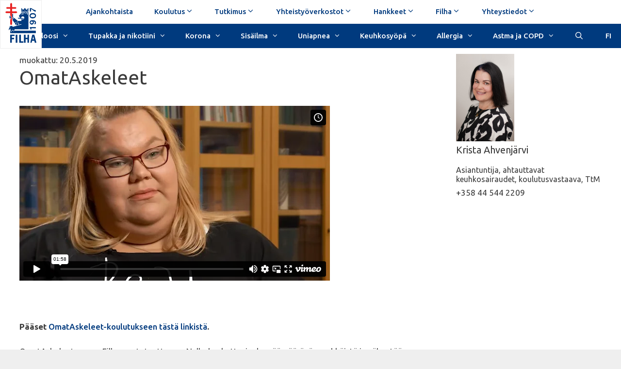

--- FILE ---
content_type: text/html; charset=UTF-8
request_url: https://www.filha.fi/hankkeet/paattyneet/raskaus-ilman-tupakkaa/omataskeleet/
body_size: 27157
content:
<!DOCTYPE html>
<html lang="fi">
<head>
	<meta charset="UTF-8">
	<link rel="profile" href="https://gmpg.org/xfn/11">
	<meta name='robots' content='index, follow, max-image-preview:large, max-snippet:-1, max-video-preview:-1' />
<meta name="viewport" content="width=device-width, initial-scale=1">
	<!-- This site is optimized with the Yoast SEO plugin v26.7 - https://yoast.com/wordpress/plugins/seo/ -->
	<title>OmatAskeleet - Filha</title>
	<link rel="canonical" href="https://www.filha.fi/hankkeet/paattyneet/raskaus-ilman-tupakkaa/omataskeleet/" />
	<meta property="og:locale" content="fi_FI" />
	<meta property="og:type" content="article" />
	<meta property="og:title" content="OmatAskeleet - Filha" />
	<meta property="og:url" content="https://www.filha.fi/hankkeet/paattyneet/raskaus-ilman-tupakkaa/omataskeleet/" />
	<meta property="og:site_name" content="Filha" />
	<meta property="article:modified_time" content="2019-05-20T08:02:35+00:00" />
	<meta property="og:image" content="https://www.filha.fi/wp-content/uploads/2019/04/Filha-logo.png" />
	<meta property="og:image:width" content="960" />
	<meta property="og:image:height" content="1230" />
	<meta property="og:image:type" content="image/png" />
	<meta name="twitter:card" content="summary_large_image" />
	<script type="application/ld+json" class="yoast-schema-graph">{"@context":"https://schema.org","@graph":[{"@type":"WebPage","@id":"https://www.filha.fi/hankkeet/paattyneet/raskaus-ilman-tupakkaa/omataskeleet/","url":"https://www.filha.fi/hankkeet/paattyneet/raskaus-ilman-tupakkaa/omataskeleet/","name":"OmatAskeleet - Filha","isPartOf":{"@id":"https://www.filha.fi/#website"},"datePublished":"2018-12-13T10:15:49+00:00","dateModified":"2019-05-20T08:02:35+00:00","breadcrumb":{"@id":"https://www.filha.fi/hankkeet/paattyneet/raskaus-ilman-tupakkaa/omataskeleet/#breadcrumb"},"inLanguage":"fi","potentialAction":[{"@type":"ReadAction","target":["https://www.filha.fi/hankkeet/paattyneet/raskaus-ilman-tupakkaa/omataskeleet/"]}]},{"@type":"BreadcrumbList","@id":"https://www.filha.fi/hankkeet/paattyneet/raskaus-ilman-tupakkaa/omataskeleet/#breadcrumb","itemListElement":[{"@type":"ListItem","position":1,"name":"Home","item":"https://www.filha.fi/"},{"@type":"ListItem","position":2,"name":"Hankkeet","item":"https://www.filha.fi/hankkeet/"},{"@type":"ListItem","position":3,"name":"Päättyneet hankkeet","item":"https://www.filha.fi/hankkeet/paattyneet/"},{"@type":"ListItem","position":4,"name":"Raskaus ilman tupakkaa","item":"https://www.filha.fi/hankkeet/paattyneet/raskaus-ilman-tupakkaa/"},{"@type":"ListItem","position":5,"name":"OmatAskeleet"}]},{"@type":"WebSite","@id":"https://www.filha.fi/#website","url":"https://www.filha.fi/","name":"Filha","description":"Keuhkoterveyden asiantuntija","publisher":{"@id":"https://www.filha.fi/#organization"},"potentialAction":[{"@type":"SearchAction","target":{"@type":"EntryPoint","urlTemplate":"https://www.filha.fi/?s={search_term_string}"},"query-input":{"@type":"PropertyValueSpecification","valueRequired":true,"valueName":"search_term_string"}}],"inLanguage":"fi"},{"@type":"Organization","@id":"https://www.filha.fi/#organization","name":"Filha ry","url":"https://www.filha.fi/","logo":{"@type":"ImageObject","inLanguage":"fi","@id":"https://www.filha.fi/#/schema/logo/image/","url":"https://www.filha.fi/wp-content/uploads/2019/04/Filha-logo.png","contentUrl":"https://www.filha.fi/wp-content/uploads/2019/04/Filha-logo.png","width":960,"height":1230,"caption":"Filha ry"},"image":{"@id":"https://www.filha.fi/#/schema/logo/image/"}}]}</script>
	<!-- / Yoast SEO plugin. -->


<link href='https://fonts.gstatic.com' crossorigin rel='preconnect' />
<link href='https://fonts.googleapis.com' crossorigin rel='preconnect' />
<link rel="alternate" type="application/rss+xml" title="Filha &raquo; syöte" href="https://www.filha.fi/feed/" />
<link rel="alternate" type="application/rss+xml" title="Filha &raquo; kommenttien syöte" href="https://www.filha.fi/comments/feed/" />
<link rel="alternate" type="text/calendar" title="Filha &raquo; iCal-syöte" href="https://www.filha.fi/koulutukset/?ical=1" />
<link rel="alternate" title="oEmbed (JSON)" type="application/json+oembed" href="https://www.filha.fi/wp-json/oembed/1.0/embed?url=https%3A%2F%2Fwww.filha.fi%2Fhankkeet%2Fpaattyneet%2Fraskaus-ilman-tupakkaa%2Fomataskeleet%2F" />
<link rel="alternate" title="oEmbed (XML)" type="text/xml+oembed" href="https://www.filha.fi/wp-json/oembed/1.0/embed?url=https%3A%2F%2Fwww.filha.fi%2Fhankkeet%2Fpaattyneet%2Fraskaus-ilman-tupakkaa%2Fomataskeleet%2F&#038;format=xml" />
<style id='wp-img-auto-sizes-contain-inline-css'>
img:is([sizes=auto i],[sizes^="auto," i]){contain-intrinsic-size:3000px 1500px}
/*# sourceURL=wp-img-auto-sizes-contain-inline-css */
</style>

<link rel='stylesheet' id='generate-fonts-css' href='//fonts.googleapis.com/css?family=Ubuntu:300,300italic,regular,italic,500,500italic,700,700italic' media='all' />
<style id='wp-emoji-styles-inline-css'>

	img.wp-smiley, img.emoji {
		display: inline !important;
		border: none !important;
		box-shadow: none !important;
		height: 1em !important;
		width: 1em !important;
		margin: 0 0.07em !important;
		vertical-align: -0.1em !important;
		background: none !important;
		padding: 0 !important;
	}
/*# sourceURL=wp-emoji-styles-inline-css */
</style>
<link rel='stylesheet' id='wp-block-library-css' href='https://www.filha.fi/wp-includes/css/dist/block-library/style.min.css?ver=6.9' media='all' />
<style id='classic-theme-styles-inline-css'>
/*! This file is auto-generated */
.wp-block-button__link{color:#fff;background-color:#32373c;border-radius:9999px;box-shadow:none;text-decoration:none;padding:calc(.667em + 2px) calc(1.333em + 2px);font-size:1.125em}.wp-block-file__button{background:#32373c;color:#fff;text-decoration:none}
/*# sourceURL=/wp-includes/css/classic-themes.min.css */
</style>
<style id='qsm-quiz-style-inline-css'>


/*# sourceURL=https://www.filha.fi/wp-content/plugins/quiz-master-next/blocks/build/style-index.css */
</style>
<style id='global-styles-inline-css'>
:root{--wp--preset--aspect-ratio--square: 1;--wp--preset--aspect-ratio--4-3: 4/3;--wp--preset--aspect-ratio--3-4: 3/4;--wp--preset--aspect-ratio--3-2: 3/2;--wp--preset--aspect-ratio--2-3: 2/3;--wp--preset--aspect-ratio--16-9: 16/9;--wp--preset--aspect-ratio--9-16: 9/16;--wp--preset--color--black: #000000;--wp--preset--color--cyan-bluish-gray: #abb8c3;--wp--preset--color--white: #ffffff;--wp--preset--color--pale-pink: #f78da7;--wp--preset--color--vivid-red: #cf2e2e;--wp--preset--color--luminous-vivid-orange: #ff6900;--wp--preset--color--luminous-vivid-amber: #fcb900;--wp--preset--color--light-green-cyan: #7bdcb5;--wp--preset--color--vivid-green-cyan: #00d084;--wp--preset--color--pale-cyan-blue: #8ed1fc;--wp--preset--color--vivid-cyan-blue: #0693e3;--wp--preset--color--vivid-purple: #9b51e0;--wp--preset--color--contrast: var(--contrast);--wp--preset--color--contrast-2: var(--contrast-2);--wp--preset--color--contrast-3: var(--contrast-3);--wp--preset--color--base: var(--base);--wp--preset--color--base-2: var(--base-2);--wp--preset--color--base-3: var(--base-3);--wp--preset--color--accent: var(--accent);--wp--preset--gradient--vivid-cyan-blue-to-vivid-purple: linear-gradient(135deg,rgb(6,147,227) 0%,rgb(155,81,224) 100%);--wp--preset--gradient--light-green-cyan-to-vivid-green-cyan: linear-gradient(135deg,rgb(122,220,180) 0%,rgb(0,208,130) 100%);--wp--preset--gradient--luminous-vivid-amber-to-luminous-vivid-orange: linear-gradient(135deg,rgb(252,185,0) 0%,rgb(255,105,0) 100%);--wp--preset--gradient--luminous-vivid-orange-to-vivid-red: linear-gradient(135deg,rgb(255,105,0) 0%,rgb(207,46,46) 100%);--wp--preset--gradient--very-light-gray-to-cyan-bluish-gray: linear-gradient(135deg,rgb(238,238,238) 0%,rgb(169,184,195) 100%);--wp--preset--gradient--cool-to-warm-spectrum: linear-gradient(135deg,rgb(74,234,220) 0%,rgb(151,120,209) 20%,rgb(207,42,186) 40%,rgb(238,44,130) 60%,rgb(251,105,98) 80%,rgb(254,248,76) 100%);--wp--preset--gradient--blush-light-purple: linear-gradient(135deg,rgb(255,206,236) 0%,rgb(152,150,240) 100%);--wp--preset--gradient--blush-bordeaux: linear-gradient(135deg,rgb(254,205,165) 0%,rgb(254,45,45) 50%,rgb(107,0,62) 100%);--wp--preset--gradient--luminous-dusk: linear-gradient(135deg,rgb(255,203,112) 0%,rgb(199,81,192) 50%,rgb(65,88,208) 100%);--wp--preset--gradient--pale-ocean: linear-gradient(135deg,rgb(255,245,203) 0%,rgb(182,227,212) 50%,rgb(51,167,181) 100%);--wp--preset--gradient--electric-grass: linear-gradient(135deg,rgb(202,248,128) 0%,rgb(113,206,126) 100%);--wp--preset--gradient--midnight: linear-gradient(135deg,rgb(2,3,129) 0%,rgb(40,116,252) 100%);--wp--preset--font-size--small: 13px;--wp--preset--font-size--medium: 20px;--wp--preset--font-size--large: 36px;--wp--preset--font-size--x-large: 42px;--wp--preset--spacing--20: 0.44rem;--wp--preset--spacing--30: 0.67rem;--wp--preset--spacing--40: 1rem;--wp--preset--spacing--50: 1.5rem;--wp--preset--spacing--60: 2.25rem;--wp--preset--spacing--70: 3.38rem;--wp--preset--spacing--80: 5.06rem;--wp--preset--shadow--natural: 6px 6px 9px rgba(0, 0, 0, 0.2);--wp--preset--shadow--deep: 12px 12px 50px rgba(0, 0, 0, 0.4);--wp--preset--shadow--sharp: 6px 6px 0px rgba(0, 0, 0, 0.2);--wp--preset--shadow--outlined: 6px 6px 0px -3px rgb(255, 255, 255), 6px 6px rgb(0, 0, 0);--wp--preset--shadow--crisp: 6px 6px 0px rgb(0, 0, 0);}:where(.is-layout-flex){gap: 0.5em;}:where(.is-layout-grid){gap: 0.5em;}body .is-layout-flex{display: flex;}.is-layout-flex{flex-wrap: wrap;align-items: center;}.is-layout-flex > :is(*, div){margin: 0;}body .is-layout-grid{display: grid;}.is-layout-grid > :is(*, div){margin: 0;}:where(.wp-block-columns.is-layout-flex){gap: 2em;}:where(.wp-block-columns.is-layout-grid){gap: 2em;}:where(.wp-block-post-template.is-layout-flex){gap: 1.25em;}:where(.wp-block-post-template.is-layout-grid){gap: 1.25em;}.has-black-color{color: var(--wp--preset--color--black) !important;}.has-cyan-bluish-gray-color{color: var(--wp--preset--color--cyan-bluish-gray) !important;}.has-white-color{color: var(--wp--preset--color--white) !important;}.has-pale-pink-color{color: var(--wp--preset--color--pale-pink) !important;}.has-vivid-red-color{color: var(--wp--preset--color--vivid-red) !important;}.has-luminous-vivid-orange-color{color: var(--wp--preset--color--luminous-vivid-orange) !important;}.has-luminous-vivid-amber-color{color: var(--wp--preset--color--luminous-vivid-amber) !important;}.has-light-green-cyan-color{color: var(--wp--preset--color--light-green-cyan) !important;}.has-vivid-green-cyan-color{color: var(--wp--preset--color--vivid-green-cyan) !important;}.has-pale-cyan-blue-color{color: var(--wp--preset--color--pale-cyan-blue) !important;}.has-vivid-cyan-blue-color{color: var(--wp--preset--color--vivid-cyan-blue) !important;}.has-vivid-purple-color{color: var(--wp--preset--color--vivid-purple) !important;}.has-black-background-color{background-color: var(--wp--preset--color--black) !important;}.has-cyan-bluish-gray-background-color{background-color: var(--wp--preset--color--cyan-bluish-gray) !important;}.has-white-background-color{background-color: var(--wp--preset--color--white) !important;}.has-pale-pink-background-color{background-color: var(--wp--preset--color--pale-pink) !important;}.has-vivid-red-background-color{background-color: var(--wp--preset--color--vivid-red) !important;}.has-luminous-vivid-orange-background-color{background-color: var(--wp--preset--color--luminous-vivid-orange) !important;}.has-luminous-vivid-amber-background-color{background-color: var(--wp--preset--color--luminous-vivid-amber) !important;}.has-light-green-cyan-background-color{background-color: var(--wp--preset--color--light-green-cyan) !important;}.has-vivid-green-cyan-background-color{background-color: var(--wp--preset--color--vivid-green-cyan) !important;}.has-pale-cyan-blue-background-color{background-color: var(--wp--preset--color--pale-cyan-blue) !important;}.has-vivid-cyan-blue-background-color{background-color: var(--wp--preset--color--vivid-cyan-blue) !important;}.has-vivid-purple-background-color{background-color: var(--wp--preset--color--vivid-purple) !important;}.has-black-border-color{border-color: var(--wp--preset--color--black) !important;}.has-cyan-bluish-gray-border-color{border-color: var(--wp--preset--color--cyan-bluish-gray) !important;}.has-white-border-color{border-color: var(--wp--preset--color--white) !important;}.has-pale-pink-border-color{border-color: var(--wp--preset--color--pale-pink) !important;}.has-vivid-red-border-color{border-color: var(--wp--preset--color--vivid-red) !important;}.has-luminous-vivid-orange-border-color{border-color: var(--wp--preset--color--luminous-vivid-orange) !important;}.has-luminous-vivid-amber-border-color{border-color: var(--wp--preset--color--luminous-vivid-amber) !important;}.has-light-green-cyan-border-color{border-color: var(--wp--preset--color--light-green-cyan) !important;}.has-vivid-green-cyan-border-color{border-color: var(--wp--preset--color--vivid-green-cyan) !important;}.has-pale-cyan-blue-border-color{border-color: var(--wp--preset--color--pale-cyan-blue) !important;}.has-vivid-cyan-blue-border-color{border-color: var(--wp--preset--color--vivid-cyan-blue) !important;}.has-vivid-purple-border-color{border-color: var(--wp--preset--color--vivid-purple) !important;}.has-vivid-cyan-blue-to-vivid-purple-gradient-background{background: var(--wp--preset--gradient--vivid-cyan-blue-to-vivid-purple) !important;}.has-light-green-cyan-to-vivid-green-cyan-gradient-background{background: var(--wp--preset--gradient--light-green-cyan-to-vivid-green-cyan) !important;}.has-luminous-vivid-amber-to-luminous-vivid-orange-gradient-background{background: var(--wp--preset--gradient--luminous-vivid-amber-to-luminous-vivid-orange) !important;}.has-luminous-vivid-orange-to-vivid-red-gradient-background{background: var(--wp--preset--gradient--luminous-vivid-orange-to-vivid-red) !important;}.has-very-light-gray-to-cyan-bluish-gray-gradient-background{background: var(--wp--preset--gradient--very-light-gray-to-cyan-bluish-gray) !important;}.has-cool-to-warm-spectrum-gradient-background{background: var(--wp--preset--gradient--cool-to-warm-spectrum) !important;}.has-blush-light-purple-gradient-background{background: var(--wp--preset--gradient--blush-light-purple) !important;}.has-blush-bordeaux-gradient-background{background: var(--wp--preset--gradient--blush-bordeaux) !important;}.has-luminous-dusk-gradient-background{background: var(--wp--preset--gradient--luminous-dusk) !important;}.has-pale-ocean-gradient-background{background: var(--wp--preset--gradient--pale-ocean) !important;}.has-electric-grass-gradient-background{background: var(--wp--preset--gradient--electric-grass) !important;}.has-midnight-gradient-background{background: var(--wp--preset--gradient--midnight) !important;}.has-small-font-size{font-size: var(--wp--preset--font-size--small) !important;}.has-medium-font-size{font-size: var(--wp--preset--font-size--medium) !important;}.has-large-font-size{font-size: var(--wp--preset--font-size--large) !important;}.has-x-large-font-size{font-size: var(--wp--preset--font-size--x-large) !important;}
:where(.wp-block-post-template.is-layout-flex){gap: 1.25em;}:where(.wp-block-post-template.is-layout-grid){gap: 1.25em;}
:where(.wp-block-term-template.is-layout-flex){gap: 1.25em;}:where(.wp-block-term-template.is-layout-grid){gap: 1.25em;}
:where(.wp-block-columns.is-layout-flex){gap: 2em;}:where(.wp-block-columns.is-layout-grid){gap: 2em;}
:root :where(.wp-block-pullquote){font-size: 1.5em;line-height: 1.6;}
/*# sourceURL=global-styles-inline-css */
</style>
<link rel='stylesheet' id='contact-form-7-css' href='https://www.filha.fi/wp-content/plugins/contact-form-7/includes/css/styles.css?ver=6.1.4' media='all' />
<link rel='stylesheet' id='eventilla-wp-css' href='https://www.filha.fi/wp-content/plugins/eventilla-events/public/css/eventilla-wp-public.css?ver=2.0.10' media='all' />
<link rel='stylesheet' id='scriptlesssocialsharing-css' href='https://www.filha.fi/wp-content/plugins/scriptless-social-sharing/includes/css/scriptlesssocialsharing-style.css?ver=3.3.1' media='all' />
<style id='scriptlesssocialsharing-inline-css'>
.scriptlesssocialsharing__buttons a.button { padding: 12px; flex: 0; }
/*# sourceURL=scriptlesssocialsharing-inline-css */
</style>
<link rel='stylesheet' id='sbtt-style-css' href='https://www.filha.fi/wp-content/plugins/simple-back-to-top//css/sbtt-front.css?ver=6.9' media='all' />
<link rel='stylesheet' id='widgetopts-styles-css' href='https://www.filha.fi/wp-content/plugins/widget-options/assets/css/widget-options.css?ver=4.1.3' media='all' />
<link rel='stylesheet' id='tribe-events-v2-single-skeleton-css' href='https://www.filha.fi/wp-content/plugins/the-events-calendar/build/css/tribe-events-single-skeleton.css?ver=6.15.14' media='all' />
<link rel='stylesheet' id='tribe-events-v2-single-skeleton-full-css' href='https://www.filha.fi/wp-content/plugins/the-events-calendar/build/css/tribe-events-single-full.css?ver=6.15.14' media='all' />
<link rel='stylesheet' id='tec-events-elementor-widgets-base-styles-css' href='https://www.filha.fi/wp-content/plugins/the-events-calendar/build/css/integrations/plugins/elementor/widgets/widget-base.css?ver=6.15.14' media='all' />
<link rel='stylesheet' id='eeb-css-frontend-css' href='https://www.filha.fi/wp-content/plugins/email-encoder-bundle/assets/css/style.css?ver=54d4eedc552c499c4a8d6b89c23d3df1' media='all' />
<link rel='stylesheet' id='dashicons-css' href='https://www.filha.fi/wp-includes/css/dashicons.min.css?ver=6.9' media='all' />
<link rel='stylesheet' id='parent_style-css' href='https://www.filha.fi/wp-content/themes/generatepress/style.css?ver=6.9' media='all' />
<link rel='stylesheet' id='generate-style-grid-css' href='https://www.filha.fi/wp-content/themes/generatepress/assets/css/unsemantic-grid.min.css?ver=3.6.1' media='all' />
<link rel='stylesheet' id='generate-style-css' href='https://www.filha.fi/wp-content/themes/generatepress/assets/css/style.min.css?ver=3.6.1' media='all' />
<style id='generate-style-inline-css'>
body{background-color:#efefef;color:#3a3a3a;}a{color:#003a7e;}a:hover, a:focus, a:active{color:#000000;}body .grid-container{max-width:2000px;}.wp-block-group__inner-container{max-width:2000px;margin-left:auto;margin-right:auto;}.site-header .header-image{width:90px;}.navigation-search{position:absolute;left:-99999px;pointer-events:none;visibility:hidden;z-index:20;width:100%;top:0;transition:opacity 100ms ease-in-out;opacity:0;}.navigation-search.nav-search-active{left:0;right:0;pointer-events:auto;visibility:visible;opacity:1;}.navigation-search input[type="search"]{outline:0;border:0;vertical-align:bottom;line-height:1;opacity:0.9;width:100%;z-index:20;border-radius:0;-webkit-appearance:none;height:60px;}.navigation-search input::-ms-clear{display:none;width:0;height:0;}.navigation-search input::-ms-reveal{display:none;width:0;height:0;}.navigation-search input::-webkit-search-decoration, .navigation-search input::-webkit-search-cancel-button, .navigation-search input::-webkit-search-results-button, .navigation-search input::-webkit-search-results-decoration{display:none;}.main-navigation li.search-item{z-index:21;}li.search-item.active{transition:opacity 100ms ease-in-out;}.nav-left-sidebar .main-navigation li.search-item.active,.nav-right-sidebar .main-navigation li.search-item.active{width:auto;display:inline-block;float:right;}.gen-sidebar-nav .navigation-search{top:auto;bottom:0;}:root{--contrast:#222222;--contrast-2:#575760;--contrast-3:#b2b2be;--base:#f0f0f0;--base-2:#f7f8f9;--base-3:#ffffff;--accent:#1e73be;}:root .has-contrast-color{color:var(--contrast);}:root .has-contrast-background-color{background-color:var(--contrast);}:root .has-contrast-2-color{color:var(--contrast-2);}:root .has-contrast-2-background-color{background-color:var(--contrast-2);}:root .has-contrast-3-color{color:var(--contrast-3);}:root .has-contrast-3-background-color{background-color:var(--contrast-3);}:root .has-base-color{color:var(--base);}:root .has-base-background-color{background-color:var(--base);}:root .has-base-2-color{color:var(--base-2);}:root .has-base-2-background-color{background-color:var(--base-2);}:root .has-base-3-color{color:var(--base-3);}:root .has-base-3-background-color{background-color:var(--base-3);}:root .has-accent-color{color:var(--accent);}:root .has-accent-background-color{background-color:var(--accent);}body, button, input, select, textarea{font-family:"Ubuntu", sans-serif;}body{line-height:1.5;}.entry-content > [class*="wp-block-"]:not(:last-child):not(.wp-block-heading){margin-bottom:1.5em;}.main-title{font-size:45px;}.main-navigation .main-nav ul ul li a{font-size:14px;}.sidebar .widget, .footer-widgets .widget{font-size:17px;}h1{font-weight:300;font-size:40px;}h2{font-weight:300;font-size:30px;}h3{font-size:20px;}h4{font-size:inherit;}h5{font-size:inherit;}@media (max-width:768px){.main-title{font-size:30px;}h1{font-size:30px;}h2{font-size:25px;}}.top-bar{background-color:#636363;color:#ffffff;}.top-bar a{color:#ffffff;}.top-bar a:hover{color:#303030;}.site-header{background-color:#ffffff;color:#3a3a3a;}.site-header a{color:#3a3a3a;}.main-title a,.main-title a:hover{color:#222222;}.site-description{color:#757575;}.main-navigation,.main-navigation ul ul{background-color:#222222;}.main-navigation .main-nav ul li a, .main-navigation .menu-toggle, .main-navigation .menu-bar-items{color:#ffffff;}.main-navigation .main-nav ul li:not([class*="current-menu-"]):hover > a, .main-navigation .main-nav ul li:not([class*="current-menu-"]):focus > a, .main-navigation .main-nav ul li.sfHover:not([class*="current-menu-"]) > a, .main-navigation .menu-bar-item:hover > a, .main-navigation .menu-bar-item.sfHover > a{color:#ffffff;background-color:#3f3f3f;}button.menu-toggle:hover,button.menu-toggle:focus,.main-navigation .mobile-bar-items a,.main-navigation .mobile-bar-items a:hover,.main-navigation .mobile-bar-items a:focus{color:#ffffff;}.main-navigation .main-nav ul li[class*="current-menu-"] > a{color:#ffffff;background-color:#3f3f3f;}.navigation-search input[type="search"],.navigation-search input[type="search"]:active, .navigation-search input[type="search"]:focus, .main-navigation .main-nav ul li.search-item.active > a, .main-navigation .menu-bar-items .search-item.active > a{color:#ffffff;background-color:#3f3f3f;}.main-navigation ul ul{background-color:#3f3f3f;}.main-navigation .main-nav ul ul li a{color:#ffffff;}.main-navigation .main-nav ul ul li:not([class*="current-menu-"]):hover > a,.main-navigation .main-nav ul ul li:not([class*="current-menu-"]):focus > a, .main-navigation .main-nav ul ul li.sfHover:not([class*="current-menu-"]) > a{color:#ffffff;background-color:#4f4f4f;}.main-navigation .main-nav ul ul li[class*="current-menu-"] > a{color:#ffffff;background-color:#4f4f4f;}.separate-containers .inside-article, .separate-containers .comments-area, .separate-containers .page-header, .one-container .container, .separate-containers .paging-navigation, .inside-page-header{background-color:#ffffff;}.entry-meta{color:#595959;}.entry-meta a{color:#595959;}.entry-meta a:hover{color:#1e73be;}.sidebar .widget{background-color:#ffffff;}.sidebar .widget .widget-title{color:#000000;}.footer-widgets{background-color:#ffffff;}.footer-widgets .widget-title{color:#000000;}.site-info{color:#ffffff;background-color:#222222;}.site-info a{color:#ffffff;}.site-info a:hover{color:#606060;}.footer-bar .widget_nav_menu .current-menu-item a{color:#606060;}input[type="text"],input[type="email"],input[type="url"],input[type="password"],input[type="search"],input[type="tel"],input[type="number"],textarea,select{color:#666666;background-color:#fafafa;border-color:#cccccc;}input[type="text"]:focus,input[type="email"]:focus,input[type="url"]:focus,input[type="password"]:focus,input[type="search"]:focus,input[type="tel"]:focus,input[type="number"]:focus,textarea:focus,select:focus{color:#666666;background-color:#ffffff;border-color:#bfbfbf;}button,html input[type="button"],input[type="reset"],input[type="submit"],a.button,a.wp-block-button__link:not(.has-background){color:#ffffff;background-color:#666666;}button:hover,html input[type="button"]:hover,input[type="reset"]:hover,input[type="submit"]:hover,a.button:hover,button:focus,html input[type="button"]:focus,input[type="reset"]:focus,input[type="submit"]:focus,a.button:focus,a.wp-block-button__link:not(.has-background):active,a.wp-block-button__link:not(.has-background):focus,a.wp-block-button__link:not(.has-background):hover{color:#ffffff;background-color:#3f3f3f;}a.generate-back-to-top{background-color:rgba( 0,0,0,0.4 );color:#ffffff;}a.generate-back-to-top:hover,a.generate-back-to-top:focus{background-color:rgba( 0,0,0,0.6 );color:#ffffff;}:root{--gp-search-modal-bg-color:var(--base-3);--gp-search-modal-text-color:var(--contrast);--gp-search-modal-overlay-bg-color:rgba(0,0,0,0.2);}@media (max-width:768px){.main-navigation .menu-bar-item:hover > a, .main-navigation .menu-bar-item.sfHover > a{background:none;color:#ffffff;}}.inside-top-bar{padding:10px;}.inside-header{padding:40px;}.site-main .wp-block-group__inner-container{padding:40px;}.entry-content .alignwide, body:not(.no-sidebar) .entry-content .alignfull{margin-left:-40px;width:calc(100% + 80px);max-width:calc(100% + 80px);}.rtl .menu-item-has-children .dropdown-menu-toggle{padding-left:20px;}.rtl .main-navigation .main-nav ul li.menu-item-has-children > a{padding-right:20px;}.site-info{padding:20px;}@media (max-width:768px){.separate-containers .inside-article, .separate-containers .comments-area, .separate-containers .page-header, .separate-containers .paging-navigation, .one-container .site-content, .inside-page-header{padding:30px;}.site-main .wp-block-group__inner-container{padding:30px;}.site-info{padding-right:10px;padding-left:10px;}.entry-content .alignwide, body:not(.no-sidebar) .entry-content .alignfull{margin-left:-30px;width:calc(100% + 60px);max-width:calc(100% + 60px);}}.one-container .sidebar .widget{padding:0px;}/* End cached CSS */@media (max-width:768px){.main-navigation .menu-toggle,.main-navigation .mobile-bar-items,.sidebar-nav-mobile:not(#sticky-placeholder){display:block;}.main-navigation ul,.gen-sidebar-nav{display:none;}[class*="nav-float-"] .site-header .inside-header > *{float:none;clear:both;}}
/*# sourceURL=generate-style-inline-css */
</style>
<link rel='stylesheet' id='generate-mobile-style-css' href='https://www.filha.fi/wp-content/themes/generatepress/assets/css/mobile.min.css?ver=3.6.1' media='all' />
<link rel='stylesheet' id='generate-font-icons-css' href='https://www.filha.fi/wp-content/themes/generatepress/assets/css/components/font-icons.min.css?ver=3.6.1' media='all' />
<link rel='stylesheet' id='generate-child-css' href='https://www.filha.fi/wp-content/themes/filha/style.css?ver=1677738303' media='all' />
<link rel='stylesheet' id='mm-compiled-options-mobmenu-css' href='https://www.filha.fi/wp-content/uploads/dynamic-mobmenu.css?ver=2.8.8-346' media='all' />
<link rel='stylesheet' id='mm-google-webfont-dosis-css' href='//fonts.googleapis.com/css?family=Dosis%3Ainherit%2C400&#038;subset=latin%2Clatin-ext&#038;ver=6.9' media='all' />
<link rel='stylesheet' id='__EPYT__style-css' href='https://www.filha.fi/wp-content/plugins/youtube-embed-plus/styles/ytprefs.min.css?ver=14.2.4' media='all' />
<style id='__EPYT__style-inline-css'>

                .epyt-gallery-thumb {
                        width: 33.333%;
                }
                
/*# sourceURL=__EPYT__style-inline-css */
</style>
<link rel='stylesheet' id='elementor-frontend-css' href='https://www.filha.fi/wp-content/plugins/elementor/assets/css/frontend.min.css?ver=3.34.1' media='all' />
<link rel='stylesheet' id='eael-general-css' href='https://www.filha.fi/wp-content/plugins/essential-addons-for-elementor-lite/assets/front-end/css/view/general.min.css?ver=6.5.7' media='all' />
<link rel='stylesheet' id='cssmobmenu-icons-css' href='https://www.filha.fi/wp-content/plugins/mobile-menu/includes/css/mobmenu-icons.css?ver=6.9' media='all' />
<link rel='stylesheet' id='cssmobmenu-css' href='https://www.filha.fi/wp-content/plugins/mobile-menu/includes/css/mobmenu.css?ver=2.8.8' media='all' />
<link rel='stylesheet' id='wpglobus-css' href='https://www.filha.fi/wp-content/plugins/wpglobus/includes/css/wpglobus.css?ver=3.0.1' media='all' />
<script src="https://www.filha.fi/wp-includes/js/jquery/jquery.min.js?ver=3.7.1" id="jquery-core-js"></script>
<script src="https://www.filha.fi/wp-includes/js/jquery/jquery-migrate.min.js?ver=3.4.1" id="jquery-migrate-js"></script>
<script id="eventilla-wp-public-js-extra">
var eventillajax = {"ajax_url":"https://www.filha.fi/wp-admin/admin-ajax.php","ajax_nonce":"df8b3b0c64"};
//# sourceURL=eventilla-wp-public-js-extra
</script>
<script src="https://www.filha.fi/wp-content/plugins/eventilla-events/public/js/eventilla-wp-public.js?ver=2.0.10" id="eventilla-wp-public-js"></script>
<script id="sbtt-scripts-js-extra">
var sbttback = {"sbttimg":"https://www.filha.fi/wp-content/plugins/simple-back-to-top/images/backtotop.png"};
//# sourceURL=sbtt-scripts-js-extra
</script>
<script src="https://www.filha.fi/wp-content/plugins/simple-back-to-top//js/sbtt.js?ver=6.9" id="sbtt-scripts-js"></script>
<script src="https://www.filha.fi/wp-content/plugins/email-encoder-bundle/assets/js/custom.js?ver=2c542c9989f589cd5318f5cef6a9ecd7" id="eeb-js-frontend-js"></script>
<script id="__ytprefs__-js-extra">
var _EPYT_ = {"ajaxurl":"https://www.filha.fi/wp-admin/admin-ajax.php","security":"2bdd73937e","gallery_scrolloffset":"20","eppathtoscripts":"https://www.filha.fi/wp-content/plugins/youtube-embed-plus/scripts/","eppath":"https://www.filha.fi/wp-content/plugins/youtube-embed-plus/","epresponsiveselector":"[\"iframe.__youtube_prefs_widget__\"]","epdovol":"1","version":"14.2.4","evselector":"iframe.__youtube_prefs__[src], iframe[src*=\"youtube.com/embed/\"], iframe[src*=\"youtube-nocookie.com/embed/\"]","ajax_compat":"","maxres_facade":"eager","ytapi_load":"light","pause_others":"","stopMobileBuffer":"1","facade_mode":"","not_live_on_channel":""};
//# sourceURL=__ytprefs__-js-extra
</script>
<script src="https://www.filha.fi/wp-content/plugins/youtube-embed-plus/scripts/ytprefs.min.js?ver=14.2.4" id="__ytprefs__-js"></script>
<script src="https://www.filha.fi/wp-content/plugins/mobile-menu/includes/js/mobmenu.js?ver=2.8.8" id="mobmenujs-js"></script>
<script id="utils-js-extra">
var userSettings = {"url":"/","uid":"0","time":"1768839532","secure":"1"};
//# sourceURL=utils-js-extra
</script>
<script src="https://www.filha.fi/wp-includes/js/utils.min.js?ver=6.9" id="utils-js"></script>
<link rel="https://api.w.org/" href="https://www.filha.fi/wp-json/" /><link rel="alternate" title="JSON" type="application/json" href="https://www.filha.fi/wp-json/wp/v2/pages/300" /><link rel="EditURI" type="application/rsd+xml" title="RSD" href="https://www.filha.fi/xmlrpc.php?rsd" />
<meta name="generator" content="WordPress 6.9" />
<link rel='shortlink' href='https://www.filha.fi/?p=300' />
<!-- HFCM by 99 Robots - Snippet # 1: Plausible -->
<script defer data-domain="filha.fi" src="https://plausible.io/js/script.js"></script>

<!-- /end HFCM by 99 Robots -->
<meta name="tec-api-version" content="v1"><meta name="tec-api-origin" content="https://www.filha.fi"><link rel="alternate" href="https://www.filha.fi/wp-json/tribe/events/v1/" /><meta name="generator" content="Elementor 3.34.1; features: additional_custom_breakpoints; settings: css_print_method-external, google_font-enabled, font_display-auto">
			<style>
				.e-con.e-parent:nth-of-type(n+4):not(.e-lazyloaded):not(.e-no-lazyload),
				.e-con.e-parent:nth-of-type(n+4):not(.e-lazyloaded):not(.e-no-lazyload) * {
					background-image: none !important;
				}
				@media screen and (max-height: 1024px) {
					.e-con.e-parent:nth-of-type(n+3):not(.e-lazyloaded):not(.e-no-lazyload),
					.e-con.e-parent:nth-of-type(n+3):not(.e-lazyloaded):not(.e-no-lazyload) * {
						background-image: none !important;
					}
				}
				@media screen and (max-height: 640px) {
					.e-con.e-parent:nth-of-type(n+2):not(.e-lazyloaded):not(.e-no-lazyload),
					.e-con.e-parent:nth-of-type(n+2):not(.e-lazyloaded):not(.e-no-lazyload) * {
						background-image: none !important;
					}
				}
			</style>
						<style media="screen">
				.wpglobus_flag_fi{background-image:url(https://www.filha.fi/wp-content/plugins/wpglobus/flags/fi.png)}
.wpglobus_flag_en{background-image:url(https://www.filha.fi/wp-content/plugins/wpglobus/flags/us.png)}
			</style>
			<link rel="alternate" hreflang="fi" href="https://www.filha.fi/hankkeet/paattyneet/raskaus-ilman-tupakkaa/omataskeleet/" /><link rel="alternate" hreflang="en-US" href="https://www.filha.fi/en/hankkeet/paattyneet/raskaus-ilman-tupakkaa/omataskeleet/" /><link rel="icon" href="https://www.filha.fi/wp-content/uploads/2019/03/cropped-favicon-32x32.png" sizes="32x32" />
<link rel="icon" href="https://www.filha.fi/wp-content/uploads/2019/03/cropped-favicon-192x192.png" sizes="192x192" />
<link rel="apple-touch-icon" href="https://www.filha.fi/wp-content/uploads/2019/03/cropped-favicon-180x180.png" />
<meta name="msapplication-TileImage" content="https://www.filha.fi/wp-content/uploads/2019/03/cropped-favicon-270x270.png" />
		<style id="wp-custom-css">
			.custom-logo-link{
	position:fixed;
	top:0px;
	left:0px;
	background:#FFF;
	padding:5px 10px;
	z-index:9999;
	border:1px solid #EEE;
}
.custom-logo-link img{
	height:82px;
	width:auto;
}

.top-top-menu{
	background:#FFF;
	margin:0;
	position:fixed;
	width:100%;
	top:0;left:0;
	z-index:999;
}
.top-top-menu ul{
	margin:0;
	list-style:none;
	text-align:center;
}
.top-top-menu ul li {
	display:inline-block;
	padding:10px 20px 13px;
	position:relative;
}
.top-top-menu ul li a{
	color:color:#003A7E;
	font-size:15px
}
.top-top-menu ul li:hover{
	background:#54595F;
}
.top-top-menu .menu-item-has-children:after{
		content: "\f107"; 
    font-family: "GeneratePress";
    display: inline-block;
    width: .8em;
    text-align: left;
		color:#003A7E;
}
.top-top-menu .current-menu-parent{
	background:#54595F;
}
.top-top-menu .current-menu-parent a, .top-top-menu .current-menu-parent.menu-item-has-children:after{
	color:#fff;
}
.top-top-menu .sub-menu .menu-item-has-children:after{
			color:#FFF!important;
}
.top-top-menu .sub-menu{
	display:none;
	position:absolute;
	background:#54595F;
	width:300px;
	padding:10px 5px;
	left:0px;
	z-index:9999999999999;
	text-align:left;
}
.top-top-menu .sub-menu .sub-menu{
	left:100px;
	border:1px solid #666;
}
.top-top-menu  .sub-menu li{
	display:block;
}
.top-top-menu  .sub-menu li a{
	color:#FFF;
}

.top-top-menu li:hover>.sub-menu{
	display:block;
}

nav{
	max-height:50px!important;
	position:fixed;
	width:100%;
	top:49px;left:0;
}
nav ul a{
	margin-top:-5px;
	max-height:55px!important;
}
#content{
	max-width:1200px;
	margin:auto;
}
#page{padding-top:70px}
.filha-tyyppi-img{max-width:120px!important;}
.filha-tyyppi-name{font-size:20px;margin-bottom:0;}
.filha-tyyppi-title{font-size:16px;margin-bottom:0}
.filha-tyyppi-puhelin{padding-bottom:10px;}
.fts-jal-fb-message{max-height:155px;overflow:hidden;}
.fts-jal-fb-link-wrap{
	max-height:250px;overflow:hidden;
}

.fts-tweeter-wrap a{display:flex;max-height:250px;align-items:center;overflow:hidden;}
img.fts-twitter-description-image{display:block;float:none;flex-shrink: 0;}
.fts-twitter-text a, .fts-uppercase a, span.time a{display:inline;}
.fts-twitter-reply-wrap-left a{display:inline-block;}

li#menu-item-1694 img{height:20px;}
.comments-link{display:none;}

.filha-front-box{
	width:100%!important;
	margin:0!important;
	text-align:center!important;
	}

.filha-front-box .elementor-widget-container{
	width:420px!important;
	height:280px!important;
	margin-top:0px!important;
	margin-left:0px!important;
	margin-bottom:30px!important;
	display:flex;
	flex-shrink:0!important;
	flex-wrap: wrap;
	align-items:center;
	padding:0!important;

}
.filha-front-box .elementor-widget-container center{
width:100%!important;

}
@media(max-width:960px){
.filha-front-box .elementor-widget-container img{
max-height:222px!important;
	}
.filha-front-box .elementor-widget-container{
	width:100%!important;
	height:300px!important;
	margin-top:0px!important;
	margin-left:0px!important;
	margin-bottom:30px!important;
	display:flex;
	flex-shrink:0!important;
	flex-wrap: wrap;
	align-items:center;
	justify-content:center;
	padding:0!important;

}
}
@media(max-width:860px){
	.site-branding p{
		font-size:6vw!important;
	}
	h1.elementor-heading-title {
		font-size: 30px!important;
	}
}
.cat-links{display:none!important;}
#infobox{
	border:1px solid red;padding:5px 10px;
}
.max-300px{max-height:280px;overflow:hidden;}
aside h2, aside h3{margin-bottom:5px!important;}
footer #indexLinks{display:none;}
h3.scriptlesssocialsharing__heading{margin:0;font-size:18px}
.elementor-widget-heading .elementor-heading-title, .elementor-widget-text-editor{
	font-family:"Ubuntu", sans-serif;
}
h3{margin-bottom:5px;margin-top:20px;}
/*{letter-spacing: 0.01rem;}*/
table, td{border:none!important;}
.filha-korona{
	display:inline-flex;
	background-size:cover;
	width:280px;height:300px;
	background-position:center center; 
	padding:10px;
	vertical-align:top;
	margin:5px;
	background-color:#fafafe;
	border:1px solid #eee;
}
.filha-korona-title{
	align-self: flex-end;
	background:rgba(255,255,255, 0.5); padding:3px 10px;
}
h2.filha-ukk-q{
	max-width:100%;
	font-size:24px;
}
body.page-template-page-keuhkohuoli .inside-header, body.page-template-page-UKK .inside-header, body.page-template-page-UKK .page-header-image {display:none;}
.hidden{display:none!important}
.filha-ukk{color:#FFF;background:#7A98Bc;display:inline-flex; vertical-align:top;align-items:center; width:240px;height:200px;margin:5px;padding:10px;}
.filha-ukk:hover{
	background:#003a7e;
	cursor:pointer;
}
#filha-ukk-display{
	position:fixed;
	top:0;bottom:0;left:0;right:0;
	background:rgba(255,255,255,.5);
	align-items:center;
	justify-content:center;
	display:flex;
}
#filha-ukk-content{
	width:75%;
	max-height:50%;
	overflow-y:auto;
	background:#FFF;
	position:relative;
	border:1px solid gray;
}
#question{
	background:#7A98Bc;
	color:#FFF;
		padding:30px 30px 5px 30px;
}
#answer{
		
}
#filha-ukkt{width:90%;margin:auto;max-width:820px;}
.grecaptcha-badge{display:none!important;}
.elementor-image-box-title{line-height:100%!important;}
#filha-kysely{background:#EEE;
padding:30px;text-align:center;}
#filha-kysymys{font-size:24px; font-weight:bold;margin-bottom:10px;}
#filha-kyselyinfo{font-size:14px;max-width:75%;margin:auto}
.filha-kysely-nappula{margin:15px ;background:#003A7E}
#vapaa-palaute{display:none;}
#filha-vastaukset-title, #filha-palautteet-title{ background:#003A7E;color:#FFF;
font-weight:bold;
padding:3px 5px;margin-top:30px;font-size:18px;}
#filha-export-tulokset{
	background:#003A7E;
	color:#FFF;
	float:right;
	padding:2px 10px;
	
}
#filha-export-tulokset:hover{
	background:#000;
	cursor:pointer;
}
.filha-vastaus-admin{
	font-size:16px;
	background:#EEE;
	margin:3px;
	padding:3px;
}
 .filha-palauteteksti-admin{
	font-size:14px;

	 background:#EEE;
	 margin: 5px 0;
	 padding:10px;
}
.filha-palauteaika{
	font-size:12px;
	text-align:right;
	margin-top:10px;
}
div.page-header-image-single.grid-container.grid-parent > img{
	height:250px;width:auto;
}
.tribe-events-calendar-list__event-wrapper{
	background-color:#003A7E!important;
	padding:10px!important;
	
}
.tribe-events-calendar-list__event-wrapper address, .tribe-events-calendar-list__event-wrapper a, .tribe-events-calendar-list__event-wrapper p{
	color:#FFF!important;
}
.tribe-events-calendar-list__event-wrapper *{
	color:#FFF!important;
}
.entry-header .entry-meta {display:none;}
a.page-numbers{color:#333!important}
#masthead{display:none;}

.top-top-menu ul li:hover a{
	color:#FFF!important;
}
   #mobmenuright li:hover .mob-expand-submenu i {
        color: #FFF ;
    }
.mobmenu-right-panel li, .rightmbottom, .rightmtop{
		padding-left: 0!important;
		padding-right: 0!important;
	}
form.search-form.navigation-search.nav-search-active{
	background:rgba(0,0,0,0.5)
	height:50px;
}
.navigation-search input.search-field,.navigation-search input.search-field:focus{
	max-width:600px;
	height:45px;
	margin-top:2px;
	background:#FFF;
	color:#333;
	border:1px solid #000;
}
li.search-item.menu-item-align-right.active.close-search a{
	
}

.tribe-event-date-end, .tribe-event-date-start, .tribe-event-time{
	font-size:20px;
}
.tribe-events-content a, a{
	color: #003a7e;'
	font-weight:bold;
}

.taulukko-levee{
	min-width:300px
}
#kysy-asiantuntijalta form input.wpcf7-submit{
	width:100%!important;
	background-color:#003a7e!important;
}
#kysy-asiantuntijalta form input.wpcf7-submit:hover{
	background-color:#000!important;
}
/* Laskurin yleinen tyyli */
#nuuskalaskuri {
    width: 100%;
    max-width: 700px;
    margin: 10px auto;
    padding: 30px;
    background: #f9f9f9;
    border-radius: 10px;
    box-shadow: 0px 4px 10px rgba(0, 0, 0, 0.1);
}

/* Kysymykset ja tekstit */
#nuuskalaskuri label {
    font-weight: bold;
    display: block;
    margin-bottom: 8px;
}

/* Pakotettu rivinvaihto kysymyksen jälkeen */
#nuuskalaskuri .section label:first-child {
    display: block;
    margin-bottom: 10px;
}

/* Radio-painikkeiden ryhmä vierekkäin */
#nuuskalaskuri .radio-group {
    display: flex;
    gap: 15px;
    align-items: center;
    flex-wrap: nowrap;
}

/* Radio-painikkeiden muotoilu */
#nuuskalaskuri input[type="radio"] {
    appearance: none;
    width: 18px;
    height: 18px;
    border: 2px solid #007bff;
    border-radius: 50%;
    position: relative;
    cursor: pointer;
}

/* Radio button valittuna */
#nuuskalaskuri input[type="radio"]:checked {
    background: #007bff;
}

/* Radio buttonin sisällä oleva piste */
#nuuskalaskuri input[type="radio"]:checked::before {
    content: "";
    width: 10px;
    height: 10px;
    background: white;
    border-radius: 50%;
    position: absolute;
    top: 3px;
    left: 3px;
}

/* Radio-buttonien tekstit samalla rivillä */
#nuuskalaskuri .radio-group label {
    display: flex;
    align-items: center;
    gap: 5px;
    cursor: pointer;
}

/* Liukukytkimen muotoilu */
#nuuskalaskuri input[type="range"] {
    -webkit-appearance: none;
    width: 100%;
    height: 8px;
    background: #ddd;
    border-radius: 5px;
    outline: none;
    transition: background 0.3s;
}

#nuuskalaskuri input[type="range"]::-webkit-slider-thumb {
    -webkit-appearance: none;
    width: 20px;
    height: 20px;
    background: #007bff;
    border-radius: 50%;
    cursor: pointer;
}

/* Tuloksen muotoilu (isompi, sininen) */
#nuuskalaskuri #total-cost {
    font-size: 24px;
    font-weight: bold;
    color: #007bff;
    margin-top: 15px;
    display: block;
}
/* Laskurin yleinen tyyli */
#tupakkalaskuri {
	width: 100%; /* Käyttää koko sisältöalueen */
	max-width: 700px; /* Estää liian leveäksi venymisen */
	margin: 10px auto; /* Keskittää laskurin */
	padding: 30px;
	background: #f9f9f9;
	border-radius: 10px;
	box-shadow: 0px 4px 10px rgba(0, 0, 0, 0.1);
}

/* Jokaisen kysymys-lohkon välistys */
#tupakkalaskuri .section {
	margin-bottom: 25px; /* Suurempi väli eri kysymysten väliin */
}

/* Kysymysten ja vastausten väliset etäisyydet */
#tupakkalaskuri label {
	font-weight: bold;
	display: block;
	margin-bottom: 5px; /* Pienempi väli kysymyksen ja vastausvaihtoehdon väliin */
}

/* Radio-painikkeiden ryhmittely */
#tupakkalaskuri .radio-group {
	display: flex;
	flex-wrap: wrap;
	gap: 15px; /* Lisää väliä vaihtoehtojen väliin */
	align-items: center;
}

/* Varmistetaan, että jokainen radio-button + teksti pysyy yhdessä */
#tupakkalaskuri .radio-group label {
	display: flex;
	align-items: center;
	gap: 5px; /* Pieni väli buttonin ja tekstin väliin */
	cursor: pointer;
}

/* Muotoillaan radio-buttonit */
#tupakkalaskuri input[type="radio"] {
	appearance: none;
	width: 18px;
	height: 18px;
	border: 2px solid #007bff;
	border-radius: 50%;
	display: inline-block;
	position: relative;
	cursor: pointer;
}

#tupakkalaskuri input[type="radio"]:checked {
	background: #007bff;
}

#tupakkalaskuri input[type="radio"]:checked::before {
	content: "";
	width: 10px;
	height: 10px;
	background: white;
	border-radius: 50%;
	position: absolute;
	top: 3px;
	left: 3px;
}

/* Liukukytkimen muotoilu */
#tupakkalaskuri input[type="range"] {
	-webkit-appearance: none;
	width: 100%;
	height: 8px;
	background: #ddd;
	border-radius: 5px;
	outline: none;
	transition: background 0.3s;
	margin-top: 5px; /* Pieni väli kysymyksen ja liukukytkimen väliin */
}

#tupakkalaskuri input[type="range"]::-webkit-slider-thumb {
	-webkit-appearance: none;
	width: 20px;
	height: 20px;
	background: #007bff;
	border-radius: 50%;
	cursor: pointer;
}

/* Tuloksen muotoilu */
#tupakkalaskuri #total-cost {
	font-size: 24px;
	font-weight: bold;
	color: #007bff;
	margin-top: 15px;
	display: block;
}

body.post-type-archive-tribe_events .sidebar{
	display:none!important
}
		
body.post-type-archive-tribe_events .content-area{
			width:100%!important;
	}
.widget_archive {
  display: none;
}
aside .toc-container,
aside .table-of-contents,
.sidebar .toc,
.sidebar .toc-list {
  display: none !important;
}
		</style>
		</head>

<body class="wp-singular page-template-default page page-id-300 page-child parent-pageid-231 wp-custom-logo wp-embed-responsive wp-theme-generatepress wp-child-theme-filha tribe-no-js page-template-filha right-sidebar nav-above-header one-container fluid-header active-footer-widgets-0 nav-search-enabled nav-aligned-center header-aligned-left dropdown-hover mob-menu-slideout-over elementor-default elementor-kit-3821" itemtype="https://schema.org/WebPage" itemscope>
	<div class="top-top-menu"><ul id="menu-ylempivalikko2021" class="menu"><li id="menu-item-20554" class="menu-item menu-item-type-taxonomy menu-item-object-category menu-item-20554"><a href="https://www.filha.fi/kategoria/ajankohtaista/">Ajankohtaista</a></li>
<li id="menu-item-20556" class="menu-item menu-item-type-post_type menu-item-object-page menu-item-has-children menu-item-20556"><a href="https://www.filha.fi/koulutus/">Koulutus</a>
<ul class="sub-menu">
	<li id="menu-item-20564" class="menu-item menu-item-type-custom menu-item-object-custom menu-item-20564"><a href="https://www.filha.fi/koulutus/">Koulutuskalenteri</a></li>
	<li id="menu-item-20562" class="menu-item menu-item-type-post_type menu-item-object-page menu-item-20562"><a href="https://www.filha.fi/videokirjasto/">Videokirjasto</a></li>
	<li id="menu-item-30069" class="menu-item menu-item-type-post_type menu-item-object-page menu-item-30069"><a href="https://www.filha.fi/verkkokurssit/">Verkkomateriaalit</a></li>
</ul>
</li>
<li id="menu-item-20557" class="menu-item menu-item-type-post_type menu-item-object-page menu-item-has-children menu-item-20557"><a href="https://www.filha.fi/tutkimus/">Tutkimus</a>
<ul class="sub-menu">
	<li id="menu-item-29333" class="menu-item menu-item-type-post_type menu-item-object-page menu-item-29333"><a href="https://www.filha.fi/elo-tutkimus/">ELO-tutkimus</a></li>
	<li id="menu-item-20566" class="menu-item menu-item-type-post_type menu-item-object-page menu-item-20566"><a href="https://www.filha.fi/recipe-vastustuskykyinen-kaupunki-kaupunkisuunnittelu-pandemioiden-ennaltaehkaisyn-valineena/">RECIPE Vastustuskykyinen kaupunki: Kaupunkisuunnittelu pandemioiden ennaltaehkäisyn välineenä</a></li>
	<li id="menu-item-34052" class="menu-item menu-item-type-post_type menu-item-object-page menu-item-34052"><a href="https://www.filha.fi/tutkimus/paattyneet-tutkimukset/">Päättyneet tutkimukset</a></li>
</ul>
</li>
<li id="menu-item-20558" class="menu-item menu-item-type-post_type menu-item-object-page menu-item-has-children menu-item-20558"><a href="https://www.filha.fi/yhteistyoverkostot/">Yhteistyöverkostot</a>
<ul class="sub-menu">
	<li id="menu-item-20646" class="menu-item menu-item-type-post_type menu-item-object-page menu-item-has-children menu-item-20646"><a href="https://www.filha.fi/kotimainen-yhteistyo/">Kotimainen yhteistyö</a>
	<ul class="sub-menu">
		<li id="menu-item-29385" class="menu-item menu-item-type-post_type menu-item-object-page menu-item-29385"><a href="https://www.filha.fi/kotimainen-yhteistyo/keuhkohoitajaverkosto/">Keuhkohoitajaverkosto</a></li>
		<li id="menu-item-29386" class="menu-item menu-item-type-post_type menu-item-object-page menu-item-29386"><a href="https://www.filha.fi/kotimainen-yhteistyo/hengitysfysioterapeuttiverkosto/">Hengitysfysioterapeuttiverkosto</a></li>
		<li id="menu-item-29384" class="menu-item menu-item-type-post_type menu-item-object-page menu-item-29384"><a href="https://www.filha.fi/kotimainen-yhteistyo/keuhkosyopaverkosto-hoitotyon-ammattilaisille/">Keuhkosyöpäverkosto hoitotyön ammattilaisille</a></li>
	</ul>
</li>
	<li id="menu-item-20567" class="menu-item menu-item-type-post_type menu-item-object-page menu-item-20567"><a href="https://www.filha.fi/kotimainen-jarjestoyhteistyo/">Kotimainen järjestöyhteistyö</a></li>
	<li id="menu-item-20568" class="menu-item menu-item-type-post_type menu-item-object-page menu-item-20568"><a href="https://www.filha.fi/kansainvalinen-jarjestoyhteistyo/">Kansainvälinen järjestöyhteistyö</a></li>
</ul>
</li>
<li id="menu-item-20555" class="menu-item menu-item-type-post_type menu-item-object-page current-page-ancestor current-menu-ancestor current_page_ancestor menu-item-has-children menu-item-20555"><a href="https://www.filha.fi/hankkeet/">Hankkeet</a>
<ul class="sub-menu">
	<li id="menu-item-21205" class="menu-item menu-item-type-post_type menu-item-object-page menu-item-21205"><a href="https://www.filha.fi/hankkeet/astmanabc/">Astman omahoidon ABC</a></li>
	<li id="menu-item-21069" class="menu-item menu-item-type-post_type menu-item-object-page menu-item-21069"><a href="https://www.filha.fi/hankkeet/ilmavalitteisten-infektioiden-torjunta/">Ilmavälitteisten infektioiden torjunta</a></li>
	<li id="menu-item-20569" class="menu-item menu-item-type-post_type menu-item-object-page menu-item-has-children menu-item-20569"><a href="https://www.filha.fi/hankkeet/irti-nuuskasta/">Irti nuuskasta</a>
	<ul class="sub-menu">
		<li id="menu-item-29393" class="menu-item menu-item-type-post_type menu-item-object-page menu-item-29393"><a href="https://www.filha.fi/hankkeet/irti-nuuskasta/tutkittua-tietoa-liikunnan-vaikutuksista-nikotiininhimoon/">Tutkittua tietoa liikunnan vaikutuksista nikotiininhimoon</a></li>
	</ul>
</li>
	<li id="menu-item-30352" class="menu-item menu-item-type-post_type menu-item-object-page menu-item-30352"><a href="https://www.filha.fi/hankkeet/ja-preventncd/">JA PreventNCD</a></li>
	<li id="menu-item-33031" class="menu-item menu-item-type-post_type menu-item-object-page menu-item-33031"><a href="https://www.filha.fi/hankkeet/jared/">JARED</a></li>
	<li id="menu-item-20591" class="menu-item menu-item-type-post_type menu-item-object-page menu-item-has-children menu-item-20591"><a href="https://www.filha.fi/hankkeet/kansallinen-sisailma-ja-terveys-ohjelma-2018-2028/">Kansallinen sisäilma ja terveys -ohjelma 2018–2028</a>
	<ul class="sub-menu">
		<li id="menu-item-20590" class="menu-item menu-item-type-post_type menu-item-object-page menu-item-20590"><a href="https://www.filha.fi/hankkeet/kansallinen-sisailma-ja-terveys-ohjelma-2018-2028/sisailma-materiaalit/">Materiaalia terveydenhuollon ammattilaisille</a></li>
		<li id="menu-item-20589" class="menu-item menu-item-type-post_type menu-item-object-page menu-item-20589"><a href="https://www.filha.fi/verkkokurssi-sisailmaan-liitetysta-oireilusta/">Verkkokurssi sisäilmaan liitetystä oireilusta</a></li>
		<li id="menu-item-29994" class="menu-item menu-item-type-post_type menu-item-object-page menu-item-29994"><a href="https://www.filha.fi/amk-oppimateriaali/">Ammattikorkeakouluille suunnattu sisäilmaoppimateriaali</a></li>
	</ul>
</li>
	<li id="menu-item-20588" class="menu-item menu-item-type-post_type menu-item-object-page menu-item-20588"><a href="https://www.filha.fi/koronasta-kuntoon/">Koronasta kuntoon</a></li>
	<li id="menu-item-30389" class="menu-item menu-item-type-post_type menu-item-object-page menu-item-30389"><a href="https://www.filha.fi/hankkeet/luontohengahdys/">Luontohengähdys</a></li>
	<li id="menu-item-20595" class="menu-item menu-item-type-post_type menu-item-object-page current-page-ancestor current-menu-ancestor current-menu-parent current_page_parent current_page_ancestor menu-item-has-children menu-item-20595"><a href="https://www.filha.fi/hankkeet/paattyneet/">Päättyneet hankkeet</a>
	<ul class="sub-menu">
		<li id="menu-item-20583" class="menu-item menu-item-type-post_type menu-item-object-page menu-item-20583"><a href="https://www.filha.fi/hankkeet/paattyneet/pikkutopposet/">Pikkutöppöset onnistumiseen</a></li>
		<li id="menu-item-20584" class="menu-item menu-item-type-post_type menu-item-object-page menu-item-20584"><a href="https://www.filha.fi/hankkeet/vimma/">VIMMA</a></li>
		<li id="menu-item-20600" class="menu-item menu-item-type-post_type menu-item-object-page menu-item-20600"><a href="https://www.filha.fi/hankkeet/paattyneet/keuhkohuoli/">Keuhkohuoli</a></li>
		<li id="menu-item-20596" class="menu-item menu-item-type-post_type menu-item-object-page menu-item-20596"><a href="https://www.filha.fi/hankkeet/keski-aasian-keuhkoterveyshanke/">Keski-Aasian keuhkoterveyshanke</a></li>
		<li id="menu-item-20599" class="menu-item menu-item-type-post_type menu-item-object-page menu-item-20599"><a href="https://www.filha.fi/hankkeet/paattyneet/mitu-mielenterveys-ja-paihdeongelmista-karsivien-tupakoinnin-lopettamisen-tukeminen-karkihanke/">MITU – Mielenterveys- ja päihdeongelmista kärsivien tupakoinnin lopettamisen tukeminen (kärkihanke)</a></li>
		<li id="menu-item-20601" class="menu-item menu-item-type-post_type menu-item-object-page menu-item-20601"><a href="https://www.filha.fi/hankkeet/toimivat-palkeet/">Toimivat palkeet</a></li>
		<li id="menu-item-20598" class="menu-item menu-item-type-post_type menu-item-object-page current-menu-item page_item page-item-300 current_page_item menu-item-20598"><a href="https://www.filha.fi/hankkeet/paattyneet/raskaus-ilman-tupakkaa/omataskeleet/" aria-current="page">OmatAskeleet</a></li>
		<li id="menu-item-20594" class="menu-item menu-item-type-post_type menu-item-object-page current-page-ancestor current-page-parent menu-item-20594"><a href="https://www.filha.fi/hankkeet/paattyneet/raskaus-ilman-tupakkaa/">Raskaus ilman tupakkaa</a></li>
		<li id="menu-item-20593" class="menu-item menu-item-type-post_type menu-item-object-page menu-item-20593"><a href="https://www.filha.fi/hankkeet/savuton-vanhemmuus/">Savuton vanhemmuus</a></li>
		<li id="menu-item-20603" class="menu-item menu-item-type-post_type menu-item-object-page menu-item-20603"><a href="https://www.filha.fi/hankkeet/paattyneet/tadzikistanin-keuhkoterveyshanke/">Tadžikistanin keuhkoterveyshanke</a></li>
		<li id="menu-item-20602" class="menu-item menu-item-type-post_type menu-item-object-page menu-item-20602"><a href="https://www.filha.fi/hankkeet/paattyneet/tuki-5-eu-maalle-mdr-tuberkuloosin-ehkaisyssa/">Tuki 5 EU-maalle MDR-tuberkuloosin ehkäisyssä</a></li>
		<li id="menu-item-20597" class="menu-item menu-item-type-post_type menu-item-object-page menu-item-20597"><a href="https://www.filha.fi/hankkeet/paattyneet/tie-hanke/">TIE-hanke</a></li>
	</ul>
</li>
</ul>
</li>
<li id="menu-item-20559" class="menu-item menu-item-type-post_type menu-item-object-page menu-item-has-children menu-item-20559"><a href="https://www.filha.fi/filha/">Filha</a>
<ul class="sub-menu">
	<li id="menu-item-20606" class="menu-item menu-item-type-post_type menu-item-object-page menu-item-has-children menu-item-20606"><a href="https://www.filha.fi/mita-teemme/">Mitä teemme?</a>
	<ul class="sub-menu">
		<li id="menu-item-30043" class="menu-item menu-item-type-post_type menu-item-object-page menu-item-30043"><a href="https://www.filha.fi/strategia/">Strategia</a></li>
		<li id="menu-item-20607" class="menu-item menu-item-type-post_type menu-item-object-page menu-item-20607"><a href="https://www.filha.fi/hallinto/vuosikertomus/">Vuosikertomus</a></li>
		<li id="menu-item-20727" class="menu-item menu-item-type-post_type menu-item-object-page menu-item-20727"><a href="https://www.filha.fi/filha/vaikuttamistyo/">Vaikuttamistyö</a></li>
	</ul>
</li>
	<li id="menu-item-20553" class="menu-item menu-item-type-post_type menu-item-object-page menu-item-20553"><a href="https://www.filha.fi/tue-toimintaa/">Tue toimintaa</a></li>
	<li id="menu-item-20614" class="menu-item menu-item-type-post_type menu-item-object-page menu-item-20614"><a href="https://www.filha.fi/filha/tilaa-filhan-uutiskirje/">Tilaa Filhan uutiskirje</a></li>
	<li id="menu-item-20611" class="menu-item menu-item-type-post_type menu-item-object-page menu-item-20611"><a href="https://www.filha.fi/medialle/">Medialle</a></li>
	<li id="menu-item-21484" class="menu-item menu-item-type-post_type menu-item-object-page menu-item-21484"><a href="https://www.filha.fi/filha/blogi/">Blogi</a></li>
	<li id="menu-item-20612" class="menu-item menu-item-type-post_type menu-item-object-page menu-item-20612"><a href="https://www.filha.fi/yritysyhteistyo/">Yritysyhteistyö</a></li>
	<li id="menu-item-20613" class="menu-item menu-item-type-post_type menu-item-object-page menu-item-20613"><a href="https://www.filha.fi/filha/avoimet-tyopaikat/">Avoimet työpaikat</a></li>
	<li id="menu-item-20608" class="menu-item menu-item-type-post_type menu-item-object-page menu-item-has-children menu-item-20608"><a href="https://www.filha.fi/hallinto/">Hallinto</a>
	<ul class="sub-menu">
		<li id="menu-item-30599" class="menu-item menu-item-type-post_type menu-item-object-page menu-item-30599"><a href="https://www.filha.fi/hallinto/yhdistyksen-kokous/">Yhdistyksen kokous</a></li>
	</ul>
</li>
	<li id="menu-item-20609" class="menu-item menu-item-type-post_type menu-item-object-page menu-item-has-children menu-item-20609"><a href="https://www.filha.fi/historia/">Historia</a>
	<ul class="sub-menu">
		<li id="menu-item-20610" class="menu-item menu-item-type-post_type menu-item-object-page menu-item-20610"><a href="https://www.filha.fi/filha/joulumerkkikodit/">Joulumerkkikodit</a></li>
	</ul>
</li>
	<li id="menu-item-20615" class="menu-item menu-item-type-post_type menu-item-object-page menu-item-privacy-policy menu-item-20615"><a rel="privacy-policy" href="https://www.filha.fi/tietosuojaseloste/">Tietosuojaseloste</a></li>
</ul>
</li>
<li id="menu-item-20605" class="menu-item menu-item-type-custom menu-item-object-custom menu-item-has-children menu-item-20605"><a href="https://www.filha.fi/yhteystiedot/">Yhteystiedot</a>
<ul class="sub-menu">
	<li id="menu-item-30844" class="menu-item menu-item-type-custom menu-item-object-custom menu-item-30844"><a href="https://www.filha.fi/yhteystiedot/">Henkilökunta</a></li>
	<li id="menu-item-30843" class="menu-item menu-item-type-post_type menu-item-object-page menu-item-30843"><a href="https://www.filha.fi/yhteystiedot/ota-yhteytta/">Ota yhteyttä</a></li>
</ul>
</li>
</ul></div><a href="https://www.filha.fi/" class="custom-logo-link" rel="home"><img width="960" height="1230" src="https://www.filha.fi/wp-content/uploads/2019/03/cropped-cropped-Filha-logo-2.png" class="custom-logo" alt="Filhan logo" decoding="async" srcset="https://www.filha.fi/wp-content/uploads/2019/03/cropped-cropped-Filha-logo-2.png 960w, https://www.filha.fi/wp-content/uploads/2019/03/cropped-cropped-Filha-logo-2-234x300.png 234w, https://www.filha.fi/wp-content/uploads/2019/03/cropped-cropped-Filha-logo-2-799x1024.png 799w, https://www.filha.fi/wp-content/uploads/2019/03/cropped-cropped-Filha-logo-2-768x984.png 768w" sizes="(max-width: 960px) 100vw, 960px" /></a><a class="screen-reader-text skip-link" href="#content" title="Siirry sisältöön">Siirry sisältöön</a>		<nav class="main-navigation sub-menu-right" id="site-navigation" aria-label="Pääasiallinen"  itemtype="https://schema.org/SiteNavigationElement" itemscope>
			<div class="inside-navigation">
				<form method="get" class="search-form navigation-search" action="https://www.filha.fi/">
					<input type="search" class="search-field" value="" name="s" title="Haku" />
				</form>		<div class="mobile-bar-items">
						<span class="search-item">
				<a aria-label="Avaa hakupalkki" href="#">
									</a>
			</span>
		</div>
						<button class="menu-toggle" aria-controls="primary-menu" aria-expanded="false">
					<span class="mobile-menu">Valikko</span>				</button>
				<div id="primary-menu" class="main-nav"><ul id="menu-alempivalikko2021" class=" menu sf-menu"><li id="menu-item-7758" class="menu-item menu-item-type-custom menu-item-object-custom menu-item-has-children menu-item-7758"><a href="https://www.filha.fi/tuberkuloosi/">Tuberkuloosi<span role="presentation" class="dropdown-menu-toggle"></span></a>
<ul class="sub-menu">
	<li id="menu-item-7840" class="menu-item menu-item-type-post_type menu-item-object-page menu-item-7840"><a href="https://www.filha.fi/tuberkuloosi/milloin-epailla-tuberkuloosia/">Milloin epäillä tuberkuloosia?</a></li>
	<li id="menu-item-7759" class="menu-item menu-item-type-post_type menu-item-object-page menu-item-has-children menu-item-7759"><a href="https://www.filha.fi/tuberkuloosi/valtakunnallinen-tuberkuloosiohjelma/">Valtakunnallinen tuberkuloosiohjelma<span role="presentation" class="dropdown-menu-toggle"></span></a>
	<ul class="sub-menu">
		<li id="menu-item-7981" class="menu-item menu-item-type-post_type menu-item-object-page menu-item-7981"><a href="https://www.filha.fi/tuberkuloosi/valtakunnallinen-tuberkuloosiohjelma/uusi-tuberkuloosiohjelman-2020-mika-muuttuu-koulutuskierros/">Uusi tuberkuloosiohjelma 2020 – mikä muuttuu koulutuskierros</a></li>
	</ul>
</li>
	<li id="menu-item-7762" class="menu-item menu-item-type-post_type menu-item-object-page menu-item-7762"><a href="https://www.filha.fi/tuberkuloosi/tb-laakeapuri/">TB-lääkeapuri</a></li>
	<li id="menu-item-12366" class="menu-item menu-item-type-post_type menu-item-object-page menu-item-12366"><a href="https://www.filha.fi/tuberkuloosin-videotuettu-laakehoito-vot/">Tuberkuloosin videotuettu lääkehoito (VST)</a></li>
	<li id="menu-item-7761" class="menu-item menu-item-type-post_type menu-item-object-page menu-item-7761"><a href="https://www.filha.fi/tuberkuloosi/tuberkuloosin-hoidon-asiantuntijaryhma/">Tuberkuloosin hoidon asiantuntijaryhmä</a></li>
	<li id="menu-item-7760" class="menu-item menu-item-type-post_type menu-item-object-page menu-item-7760"><a href="https://www.filha.fi/tuberkuloosi/tuberkuloosin-hoitajaverkosto/">Tuberkuloosihoitajien verkosto</a></li>
	<li id="menu-item-7767" class="menu-item menu-item-type-post_type menu-item-object-page menu-item-7767"><a href="https://www.filha.fi/tuberkuloosi/verkkokurssit/">Tuberkuloosiverkkokurssit</a></li>
	<li id="menu-item-7763" class="menu-item menu-item-type-post_type menu-item-object-page menu-item-7763"><a href="https://www.filha.fi/tuberkuloosi/tartunnanjaljitys/">Tartunnanjäljitys</a></li>
	<li id="menu-item-7782" class="menu-item menu-item-type-post_type menu-item-object-page menu-item-7782"><a href="https://www.filha.fi/tuberkuloosi/raskaana-olevien-tuberkuloosin-seulontaohjeet/">Raskaana olevien tuberkuloosin seulontaohjeet</a></li>
	<li id="menu-item-7766" class="menu-item menu-item-type-post_type menu-item-object-page menu-item-7766"><a href="https://www.filha.fi/tuberkuloosi/latentti-tuberkuloosi-infektio-ltbi-ja-tuberkuloosiseulonnat/">Latentti tuberkuloosi-infektio (LTBI) ja tuberkuloosiseulonnat</a></li>
	<li id="menu-item-30550" class="menu-item menu-item-type-post_type menu-item-object-page menu-item-30550"><a href="https://www.filha.fi/tuberkuloosi/virtuaalimateriaalit/">Virtuaalimateriaalit</a></li>
	<li id="menu-item-7764" class="menu-item menu-item-type-post_type menu-item-object-page menu-item-7764"><a href="https://www.filha.fi/tuberkuloosi/maahanmuuttajat-ja-tb/">Maahanmuuttajat ja TB</a></li>
	<li id="menu-item-7765" class="menu-item menu-item-type-post_type menu-item-object-page menu-item-7765"><a href="https://www.filha.fi/tuberkuloosi/hengityksensuojaimen-pukemisohje/">Hengityksensuojaimen pukemisohje</a></li>
	<li id="menu-item-7768" class="menu-item menu-item-type-post_type menu-item-object-page menu-item-7768"><a href="https://www.filha.fi/tuberkuloosi/tieteellisia-julkaisuja/">Tieteellisiä julkaisuja</a></li>
</ul>
</li>
<li id="menu-item-7775" class="menu-item menu-item-type-post_type menu-item-object-page menu-item-has-children menu-item-7775"><a href="https://www.filha.fi/tupakka-ja-nikotiini/">Tupakka ja nikotiini<span role="presentation" class="dropdown-menu-toggle"></span></a>
<ul class="sub-menu">
	<li id="menu-item-7954" class="menu-item menu-item-type-post_type menu-item-object-page menu-item-7954"><a href="https://www.filha.fi/tupakka-ja-nikotiini/miten-otan-puheeksi-nikotiinituotteet/">Miten otan puheeksi nikotiinituotteet?</a></li>
	<li id="menu-item-34357" class="menu-item menu-item-type-post_type menu-item-object-page menu-item-34357"><a href="https://www.filha.fi/tupakka-ja-nikotiini/tukea-nikotiinivieroitustyohon/">Tukea nikotiinivieroitustyöhön – tietoa ja työkaluja ammattilaisille</a></li>
	<li id="menu-item-7778" class="menu-item menu-item-type-post_type menu-item-object-page menu-item-7778"><a href="https://www.filha.fi/tupakka-ja-nikotiini/vertaisohjaajalle/">Vertaisohjaajalle</a></li>
	<li id="menu-item-29399" class="menu-item menu-item-type-post_type menu-item-object-page menu-item-has-children menu-item-29399"><a href="https://www.filha.fi/tupakka-ja-nikotiini/tupakoinnin-lopettajalle/">Lopettajalle<span role="presentation" class="dropdown-menu-toggle"></span></a>
	<ul class="sub-menu">
		<li id="menu-item-32666" class="menu-item menu-item-type-post_type menu-item-object-page menu-item-32666"><a href="https://www.filha.fi/tupakka-ja-nikotiini/tupakoinnin-lopettajalle/tupakkalaskuri/">Tupakkalaskuri</a></li>
		<li id="menu-item-32499" class="menu-item menu-item-type-post_type menu-item-object-page menu-item-32499"><a href="https://www.filha.fi/tupakka-ja-nikotiini/tupakoinnin-lopettajalle/nuuska-ja-nikotiinipussilaskuri/">Nuuska- ja nikotiinipussilaskuri</a></li>
		<li id="menu-item-32713" class="menu-item menu-item-type-post_type menu-item-object-page menu-item-32713"><a href="https://www.filha.fi/tupakka-ja-nikotiini/tupakoinnin-lopettajalle/tobaksraknare/">Tobaksräknare</a></li>
		<li id="menu-item-32772" class="menu-item menu-item-type-post_type menu-item-object-page menu-item-32772"><a href="https://www.filha.fi/tupakka-ja-nikotiini/tupakoinnin-lopettajalle/snus-och-nikotinpaseraknare/">Snus- och nikotinpåseräknare</a></li>
	</ul>
</li>
	<li id="menu-item-12664" class="menu-item menu-item-type-post_type menu-item-object-page menu-item-12664"><a href="https://www.filha.fi/tupakka-ja-nikotiini/haluatko-auttaa-laheistasi-lopettamaan-tupakoinnin/">Läheiselle</a></li>
</ul>
</li>
<li id="menu-item-7787" class="menu-item menu-item-type-post_type menu-item-object-page menu-item-has-children menu-item-7787"><a href="https://www.filha.fi/covid-19/">Korona<span role="presentation" class="dropdown-menu-toggle"></span></a>
<ul class="sub-menu">
	<li id="menu-item-12000" class="menu-item menu-item-type-post_type menu-item-object-page menu-item-12000"><a href="https://www.filha.fi/taudin-ehkaisy/">Suojautuminen</a></li>
	<li id="menu-item-12035" class="menu-item menu-item-type-post_type menu-item-object-page menu-item-has-children menu-item-12035"><a href="https://www.filha.fi/lieva-tauti/">Lievä tauti<span role="presentation" class="dropdown-menu-toggle"></span></a>
	<ul class="sub-menu">
		<li id="menu-item-12034" class="menu-item menu-item-type-post_type menu-item-object-page menu-item-12034"><a href="https://www.filha.fi/kotihoito-ohjeet/">Kotihoito-ohjeet</a></li>
	</ul>
</li>
	<li id="menu-item-12010" class="menu-item menu-item-type-post_type menu-item-object-page menu-item-12010"><a href="https://www.filha.fi/vaikea-tauti/">Vaikea tauti</a></li>
	<li id="menu-item-10815" class="menu-item menu-item-type-post_type menu-item-object-page menu-item-has-children menu-item-10815"><a href="https://www.filha.fi/long-covid/">Pitkäkestoinen tauti<span role="presentation" class="dropdown-menu-toggle"></span></a>
	<ul class="sub-menu">
		<li id="menu-item-10816" class="menu-item menu-item-type-post_type menu-item-object-page menu-item-10816"><a href="https://www.filha.fi/long-covid-seuranta-ja-hoito/">Seuranta ja hoito</a></li>
		<li id="menu-item-10773" class="menu-item menu-item-type-post_type menu-item-object-page menu-item-10773"><a href="https://www.filha.fi/covid-19/long-covid-turvallinen-kuntoutus/">Turvallinen kuntoutus</a></li>
		<li id="menu-item-18436" class="menu-item menu-item-type-post_type menu-item-object-page menu-item-18436"><a href="https://www.filha.fi/longcovid-materiaalipankki/">Tietoa ja tukea potilaille</a></li>
	</ul>
</li>
	<li id="menu-item-10867" class="menu-item menu-item-type-post_type menu-item-object-page menu-item-10867"><a href="https://www.filha.fi/turvallinen-paluu-liikkumaan-koronataudin-jalkeen/">Turvallinen paluu liikkumaan koronataudin jälkeen</a></li>
	<li id="menu-item-12015" class="menu-item menu-item-type-post_type menu-item-object-page menu-item-12015"><a href="https://www.filha.fi/korona-ja-muut-sairaudet/">Korona ja muut sairaudet</a></li>
	<li id="menu-item-12020" class="menu-item menu-item-type-post_type menu-item-object-page menu-item-12020"><a href="https://www.filha.fi/aiheesta-muualla/">Aiheesta muualla</a></li>
	<li id="menu-item-7789" class="menu-item menu-item-type-post_type menu-item-object-page menu-item-7789"><a href="https://www.filha.fi/covid-19/korona-ukk/">Usein kysyttyjä kysymyksiä</a></li>
</ul>
</li>
<li id="menu-item-7793" class="menu-item menu-item-type-post_type menu-item-object-page menu-item-has-children menu-item-7793"><a href="https://www.filha.fi/sisailma/">Sisäilma<span role="presentation" class="dropdown-menu-toggle"></span></a>
<ul class="sub-menu">
	<li id="menu-item-7934" class="menu-item menu-item-type-post_type menu-item-object-page menu-item-7934"><a href="https://www.filha.fi/kun-potilaani-oireilee-sisaymparistossa/">Kun potilaani oireilee sisäympäristössä</a></li>
	<li id="menu-item-31610" class="menu-item menu-item-type-post_type menu-item-object-page menu-item-31610"><a href="https://www.filha.fi/ohje-epailtyjen-sisaymparistoon-liittyvien-oireiden-selvittelyyn-ja-hoitoon/">Ohje epäiltyjen sisäympäristöön liittyvien oireiden selvittelyyn ja hoitoon</a></li>
	<li id="menu-item-7935" class="menu-item menu-item-type-post_type menu-item-object-page menu-item-7935"><a href="https://www.filha.fi/hankkeet/kansallinen-sisailma-ja-terveys-ohjelma-2018-2028/sisailma-materiaalit/">Materiaalia terveydenhuollon ammattilaisille</a></li>
	<li id="menu-item-17727" class="menu-item menu-item-type-post_type menu-item-object-page menu-item-17727"><a href="https://www.filha.fi/verkkokurssi-sisailmaan-liitetysta-oireilusta/">Verkkokurssi sisäilmaan liitetystä oireilusta</a></li>
	<li id="menu-item-29993" class="menu-item menu-item-type-post_type menu-item-object-page menu-item-29993"><a href="https://www.filha.fi/amk-oppimateriaali/">Ammattikorkeakouluille suunnattu sisäilmaoppimateriaali</a></li>
</ul>
</li>
<li id="menu-item-7795" class="menu-item menu-item-type-post_type menu-item-object-page menu-item-has-children menu-item-7795"><a href="https://www.filha.fi/uniapnea/">Uniapnea<span role="presentation" class="dropdown-menu-toggle"></span></a>
<ul class="sub-menu">
	<li id="menu-item-8025" class="menu-item menu-item-type-post_type menu-item-object-page menu-item-8025"><a href="https://www.filha.fi/miten-toimia-uniapneaepailyssa/">Miten toimia uniapneaepäilyssä?</a></li>
</ul>
</li>
<li id="menu-item-7800" class="menu-item menu-item-type-post_type menu-item-object-page menu-item-has-children menu-item-7800"><a href="https://www.filha.fi/keuhkosyopa/">Keuhkosyöpä<span role="presentation" class="dropdown-menu-toggle"></span></a>
<ul class="sub-menu">
	<li id="menu-item-31113" class="menu-item menu-item-type-post_type menu-item-object-page menu-item-31113"><a href="https://www.filha.fi/valtakunnallinen-keuhkosyopaohjelma/">Valtakunnallinen Keuhkosyöpäohjelma</a></li>
</ul>
</li>
<li id="menu-item-7809" class="menu-item menu-item-type-post_type menu-item-object-page menu-item-has-children menu-item-7809"><a href="https://www.filha.fi/allergia/">Allergia<span role="presentation" class="dropdown-menu-toggle"></span></a>
<ul class="sub-menu">
	<li id="menu-item-7810" class="menu-item menu-item-type-post_type menu-item-object-page menu-item-7810"><a href="https://www.filha.fi/allergia/allergiaohjelman-materiaaleja/">Allergiaohjelman materiaaleja</a></li>
	<li id="menu-item-7811" class="menu-item menu-item-type-post_type menu-item-object-page menu-item-7811"><a href="https://www.filha.fi/allergia/allergiaruokavalio-ohjeet-ja-kaavakkeet-terveydenhuollolle/">Allergiaruokavalio-ohjeet ja kaavakkeet terveydenhuollolle</a></li>
	<li id="menu-item-7808" class="menu-item menu-item-type-post_type menu-item-object-page menu-item-7808"><a href="https://www.filha.fi/allergia/videot/">Videoita adrenaliini-injektorin käytöstä</a></li>
</ul>
</li>
<li id="menu-item-7815" class="menu-item menu-item-type-post_type menu-item-object-page menu-item-has-children menu-item-7815"><a href="https://www.filha.fi/astma-ja-copd/">Astma ja COPD<span role="presentation" class="dropdown-menu-toggle"></span></a>
<ul class="sub-menu">
	<li id="menu-item-8042" class="menu-item menu-item-type-post_type menu-item-object-page menu-item-has-children menu-item-8042"><a href="https://www.filha.fi/astma/">Astma<span role="presentation" class="dropdown-menu-toggle"></span></a>
	<ul class="sub-menu">
		<li id="menu-item-8043" class="menu-item menu-item-type-post_type menu-item-object-page menu-item-8043"><a href="https://www.filha.fi/astman-oireet-ja-diagnoosi/">Astman oireet ja diagnoosi</a></li>
		<li id="menu-item-8044" class="menu-item menu-item-type-post_type menu-item-object-page menu-item-8044"><a href="https://www.filha.fi/astman-hoito/">Astman hoito</a></li>
		<li id="menu-item-32865" class="menu-item menu-item-type-post_type menu-item-object-page menu-item-32865"><a href="https://www.filha.fi/astma/astman-omahoito/">Astman omahoito</a></li>
	</ul>
</li>
	<li id="menu-item-8060" class="menu-item menu-item-type-post_type menu-item-object-page menu-item-has-children menu-item-8060"><a href="https://www.filha.fi/keuhkoahtaumatauti-copd/">Keuhkoahtaumatauti (COPD)<span role="presentation" class="dropdown-menu-toggle"></span></a>
	<ul class="sub-menu">
		<li id="menu-item-8064" class="menu-item menu-item-type-post_type menu-item-object-page menu-item-8064"><a href="https://www.filha.fi/keuhkoahtaumataudin-diagnoosi-ja-hoito/">Keuhkoahtaumataudin diagnoosi ja hoito</a></li>
	</ul>
</li>
</ul>
</li>
<li id="menu-item-9999999999" class="menu-item menu-item-type-custom menu-item-object-custom menu_item_wpglobus_menu_switch wpglobus-selector-link wpglobus-current-language menu-item-9999999999"><a href="https://www.filha.fi/hankkeet/paattyneet/raskaus-ilman-tupakkaa/omataskeleet/"><span class="wpglobus_language_full_name">FI</span></a>
<ul class="sub-menu">
	<li id="menu-item-wpglobus_menu_switch_en" class="menu-item menu-item-type-custom menu-item-object-custom sub_menu_item_wpglobus_menu_switch wpglobus-selector-link menu-item-wpglobus_menu_switch_en"><a href="https://www.filha.fi/en/hankkeet/paattyneet/raskaus-ilman-tupakkaa/omataskeleet/"><span class="wpglobus_language_full_name">EN</span></a></li>
</ul>
</li>
<li class="search-item menu-item-align-right"><a aria-label="Avaa hakupalkki" href="#"></a></li></ul></div>			</div>
		</nav>
				<header class="site-header" id="masthead" aria-label="Sivusto"  itemtype="https://schema.org/WPHeader" itemscope>
			<div class="inside-header">
				<div class="site-branding">
						<p class="main-title" itemprop="headline">
					<a href="https://www.filha.fi/" rel="home">Filha</a>
				</p>
						<p class="site-description" itemprop="description">Keuhkoterveyden asiantuntija</p>
					</div><div class="site-logo">
					<a href="https://www.filha.fi/" rel="home">
						<img  class="header-image is-logo-image" alt="Filha" src="https://www.filha.fi/wp-content/uploads/2019/03/cropped-cropped-Filha-logo-2.png" />
					</a>
				</div>			</div>
		</header>
		
	<div id="page" class="site grid-container container hfeed grid-parent">
				<div id="content" class="site-content">
			
	<div class="content-area grid-parent mobile-grid-100 grid-75 tablet-grid-75" id="primary">
		<main class="site-main" id="main">
			<div id='modified-date'>muokattu: 20.5.2019</div>
<article id="post-300" class="post-300 page type-page status-publish category-krista category-maria category-tupakka" itemtype="https://schema.org/CreativeWork" itemscope>
	<div class="inside-article">
		
			<header class="entry-header">
				<h1 class="entry-title" itemprop="headline">OmatAskeleet</h1>			</header>

			
		<div class="entry-content" itemprop="text">
			<p><iframe src="https://player.vimeo.com/video/310052066" width="640" height="360" frameborder="0" allowfullscreen="allowfullscreen"></iframe></p>
<p>&nbsp;</p>
<p><strong>Pääset <a href="https://fi.surveymonkey.com/r/OmatAskeleet" target="_blank" rel="noopener noreferrer">OmatAskeleet-koulutukseen tästä linkistä</a>.</strong></p>
<p>OmatAskeleet on osa Filha ry:n toteuttamaa Nalle-hanketta, jonka päämääränä on ehkäistä ja vähentää raskaudenaikaista tupakointia. Hankkeessa kehitetään yhteistyössä neuvolatoiminnan, koulu- ja opiskelijaterveydenhuollon ammattilaisten ja terveysalan AMK-opettajien sekä neuvoloiden asiakkaiden kanssa tupakoinnin lopettamisen tuen keinoja. Hankkeen tavoitteena on myös kiinnittää valtakunnallisesti huomiota raskaudenaikaisen tupakoinnin ehkäisyyn ja vähentämiseen sekä lapsiperheiden savuttomuuden tukemiseen.</p>
<p><a href="https://www.filha.fi/omataskeleet/omataskeleet-lisamateriaalit/">OmatAskeleet lisämateriaalit</a></p>
<p><strong>OmatAskeleet -juliste</strong><br />
A3 kokoinen tulostettava juliste, jossa on qr-koodi OmatAskeleet e-savuttomuuskoulutuspakettiin.<br />
<a href="http://www.filha.fi/wp-content/uploads/2017/06/omataskeleet-julistea3_nettiin.pdf" target="_blank" rel="noopener noreferrer" type="application/pdf; length=80800">Omataskeleet -juliste (pdf)</a></p>
<p>#omataskeleet<br />
#tupakoivaäiti<br />
#ekoulutus<br />
​#tupakoinninlopetus</p>
<div class="scriptlesssocialsharing"><h3 class="scriptlesssocialsharing__heading">Jaa tämä sivu:</h3><div class="scriptlesssocialsharing__buttons"><a class="button twitter" target="_blank" href="https://twitter.com/intent/tweet?text=OmatAskeleet&#038;url=https%3A%2F%2Fwww.filha.fi%2Fhankkeet%2Fpaattyneet%2Fraskaus-ilman-tupakkaa%2Fomataskeleet%2F&#038;via=filha_ry&#038;related=filha_ry" rel="noopener noreferrer nofollow"><svg viewbox="0 0 512 512" class="scriptlesssocialsharing__icon twitter" fill="currentcolor" height="1em" width="1em" aria-hidden="true" focusable="false" role="img"><!--! Font Awesome Pro 6.4.2 by @fontawesome - https://fontawesome.com License - https://fontawesome.com/license (Commercial License) Copyright 2023 Fonticons, Inc. --><path d="M389.2 48h70.6L305.6 224.2 487 464H345L233.7 318.6 106.5 464H35.8L200.7 275.5 26.8 48H172.4L272.9 180.9 389.2 48zM364.4 421.8h39.1L151.1 88h-42L364.4 421.8z"></path></svg>
<span class="screen-reader-text">Share on X (Twitter)</span></a><a class="button facebook" target="_blank" href="https://www.facebook.com/sharer/sharer.php?u=https%3A%2F%2Fwww.filha.fi%2Fhankkeet%2Fpaattyneet%2Fraskaus-ilman-tupakkaa%2Fomataskeleet%2F" rel="noopener noreferrer nofollow"><svg viewbox="0 0 512 512" class="scriptlesssocialsharing__icon facebook" fill="currentcolor" height="1em" width="1em" aria-hidden="true" focusable="false" role="img"><!-- Font Awesome Free 5.15.4 by @fontawesome - https://fontawesome.com License - https://fontawesome.com/license/free (Icons: CC BY 4.0, Fonts: SIL OFL 1.1, Code: MIT License) --><path d="M504 256C504 119 393 8 256 8S8 119 8 256c0 123.78 90.69 226.38 209.25 245V327.69h-63V256h63v-54.64c0-62.15 37-96.48 93.67-96.48 27.14 0 55.52 4.84 55.52 4.84v61h-31.28c-30.8 0-40.41 19.12-40.41 38.73V256h68.78l-11 71.69h-57.78V501C413.31 482.38 504 379.78 504 256z"></path></svg>
<span class="screen-reader-text">Share on Facebook</span></a><a class="button linkedin" target="_blank" href="https://www.linkedin.com/shareArticle?mini=1&#038;url=https%3A%2F%2Fwww.filha.fi%2Fhankkeet%2Fpaattyneet%2Fraskaus-ilman-tupakkaa%2Fomataskeleet%2F&#038;title=OmatAskeleet&#038;source=https%3A%2F%2Fwww.filha.fi" rel="noopener noreferrer nofollow"><svg viewbox="0 0 448 512" class="scriptlesssocialsharing__icon linkedin" fill="currentcolor" height="1em" width="1em" aria-hidden="true" focusable="false" role="img"><!-- Font Awesome Free 5.15.4 by @fontawesome - https://fontawesome.com License - https://fontawesome.com/license/free (Icons: CC BY 4.0, Fonts: SIL OFL 1.1, Code: MIT License) --><path d="M416 32H31.9C14.3 32 0 46.5 0 64.3v383.4C0 465.5 14.3 480 31.9 480H416c17.6 0 32-14.5 32-32.3V64.3c0-17.8-14.4-32.3-32-32.3zM135.4 416H69V202.2h66.5V416zm-33.2-243c-21.3 0-38.5-17.3-38.5-38.5S80.9 96 102.2 96c21.2 0 38.5 17.3 38.5 38.5 0 21.3-17.2 38.5-38.5 38.5zm282.1 243h-66.4V312c0-24.8-.5-56.7-34.5-56.7-34.6 0-39.9 27-39.9 54.9V416h-66.4V202.2h63.7v29.2h.9c8.9-16.8 30.6-34.5 62.9-34.5 67.2 0 79.7 44.3 79.7 101.9V416z"></path></svg>
<span class="screen-reader-text">Share on LinkedIn</span></a></div></div>		</div>

			</div>
</article>
		</main>
	</div>

	<div class="widget-area sidebar is-right-sidebar grid-25 tablet-grid-25 grid-parent" id="right-sidebar">
	<div class="inside-right-sidebar">
		<aside id="text-10" class="widget inner-padding widget_text">			<div class="textwidget"><div id='filha-tyypit'><img src='https://www.filha.fi/wp-content/uploads/2019/05/Krista.jpg' class='filha-tyyppi-img' /><h2 class='filha-tyyppi-name' >Krista Ahvenjärvi</h2><h3 class='filha-tyyppi-title' >Asiantuntija, ahtauttavat keuhkosairaudet, koulutusvastaava, TtM</h3><div class='filha-tyyppi-puhelin' ><i class='fa fa-phone-square' aria-hidden='true'></i> +358 44 544 2209</div></div>
</div>
		</aside>	</div>
</div>

	</div><!-- #content -->
</div><!-- #page -->


<div class="site-footer">
	
	<footer class="site-info" itemtype="https://schema.org/WPFooter" itemscope="">
	<div class="inside-site-info grid-container grid-parent">

		<div class="footer-column column-1">
			<p>Filha ry<br/>
			Finnish Lung Health Association</p>

			<p>Sibeliuksenkatu 11 A 1<br/>
			00250 Helsinki</p>

			<p>Puhelin: <a href="tel:0445669034">044-566 9034</a><br/>
			<a href="javascript:;" data-enc-email="svyun[at]svyun.sv" class="mail-link" data-wpel-link="ignore"><span id="eeb-227186-128105"></span><script type="text/javascript">document.getElementById("eeb-227186-128105").innerHTML = eval(decodeURIComponent("%27%66%69%6c%68%61%40%66%69%6c%68%61%2e%66%69%27"))</script><noscript>*protected email*</noscript></a></p>
		</div>

		<div class="footer-column column-2">
			<p>Verkkolaskuosoite: 003702023126 (BAWCFI22)</p>
			<p><a href="https://www.filha.fi/filha/tilaa-filhan-uutiskirje/">Tilaa Filhan uutiskirje</a></p>
			<p><a href="https://www.filha.fi/tietosuojaseloste/">Tietosuojaseloste</a></p>
		</div>


		<div class="footer-column column-3">



			<ul class="some-icons">
				<li class="some-facebook"><a href="https://www.facebook.com/Filha-ry-243310745827348/?ref=aymt_homepage_panel&amp;eid=ARDPhrhkvHNTe7Y4O_Y7gHJKixy_155ltsveq9gJmouRMZFXT2s75VDhrxZg-czxDEBXd2TPdOsZnmvM" title="Facebook" target="_blank"><i class="fa fa-facebook" aria-hidden="true"></i><span class="elementor-screen-only">Facebook</span></a></li>

				<li class="some-twitter"><a href="https://twitter.com/filha_ry" title="Twitter" target="_blank"><i class="fa fa-twitter" aria-hidden="true"></i><span class="elementor-screen-only">Twitter</span></a></li>

				<li class="some-linkedin"><a href="https://www.linkedin.com/company/filha" title="LinkedIn" target="_blank"><i class="fa fa-linkedin" aria-hidden="true"></i><span class="elementor-screen-only">LinkedIn</span></a></li>

				<li class="some-youtube"><a href="https://www.youtube.com/user/Filha1907/" title="Youtube" target="_blank"><i class="fa fa-youtube" aria-hidden="true"></i><span class="elementor-screen-only">Youtube</span></a></li>

				<li class="some-instagram"><a href="https://www.instagram.com/filha_ry/"  title="Instagram" target="_blank"><i class="fa fa-instagram" aria-hidden="true"></i><span class="elementor-screen-only">Instagram</span></a></li>
			</ul>


			</div>
		</div>
	</footer>

	</div><!-- .site-footer -->

<script type="speculationrules">
{"prefetch":[{"source":"document","where":{"and":[{"href_matches":"/*"},{"not":{"href_matches":["/wp-*.php","/wp-admin/*","/wp-content/uploads/*","/wp-content/*","/wp-content/plugins/*","/wp-content/themes/filha/*","/wp-content/themes/generatepress/*","/*\\?(.+)"]}},{"not":{"selector_matches":"a[rel~=\"nofollow\"]"}},{"not":{"selector_matches":".no-prefetch, .no-prefetch a"}}]},"eagerness":"conservative"}]}
</script>
<script>
document.addEventListener("DOMContentLoaded", function() {
	updateQuantityQuestion(); // Päivittää kysymyksen tekstin sivun latauksessa
	updateQuantityLabel();	// Päivittää purkkimäärän arvon
	updatePriceLabel();		// Päivittää hinnan arvon
	calculateCost();		// Laskee kustannukset heti aluksi

	// Päivitä kysymysteksti, kun radio-buttonia vaihdetaan
	document.querySelectorAll("input[name='frequency']").forEach(function(input) {
		input.addEventListener("change", updateQuantityQuestion);
	});

	// Päivitä liukukytkimen arvot heti käyttäjän liikuttaessa niitä
	document.getElementById("quantity").addEventListener("input", updateQuantityLabel);
	document.getElementById("price").addEventListener("input", updatePriceLabel);

	// Laske kustannukset aina, kun käyttäjä muuttaa jotain
	document.querySelectorAll("input").forEach(function(input) {
		input.addEventListener("input", calculateCost);
	});
});

// Päivitä purkkien määrää koskeva kysymys (viikossa/kuukaudessa)
function updateQuantityQuestion() {
	var frequency = document.querySelector("input[name='frequency']:checked").value;
	var question = "";
	if (frequency === "week") {
		question = "Kuinka monta purkkia käytät keskimäärin viikossa?";
	} else {
		question = "Kuinka monta purkkia käytät keskimäärin kuukaudessa?";
	}
	document.getElementById("quantity-question").textContent = question;

	// Laske uudelleen, kun valinta muuttuu
	calculateCost();
}

// Päivitä liukukytkimen arvoa näytölle
function updateQuantityLabel() {
	var quantity = parseInt(document.getElementById("quantity").value, 10);
	var label = quantity === 1 ? "1 purkki" : quantity + " purkkia";
	document.getElementById("quantity-label").textContent = label;
	calculateCost();
}

// Päivitä purkin hinnan näyttö
function updatePriceLabel() {
	var price = parseFloat(document.getElementById("price").value);
	price = price.toLocaleString("fi-FI", { minimumFractionDigits: 2, maximumFractionDigits: 2 });
	document.getElementById("price-label").textContent = price;
	calculateCost();
}

// Laske kokonaiskulut
function calculateCost() {
	var frequency = document.querySelector("input[name='frequency']:checked").value;
	var quantity = parseInt(document.getElementById("quantity").value, 10);
	var price = parseFloat(document.getElementById("price").value);
	var duration = parseInt(document.querySelector("input[name='duration']:checked").value, 10);

	// Määritä kuukausittainen kulutus
	var monthlyQuantity;
	if (frequency === "week") {
		monthlyQuantity = quantity * 4.33;
	} else {
		monthlyQuantity = quantity;
	}

	// Laske kokonaiskulut
	var totalCost = monthlyQuantity * price * duration;

	// Muotoile tuhaterottimella ja pilkulla desimaalina
	totalCost = totalCost.toLocaleString("fi-FI", { minimumFractionDigits: 2, maximumFractionDigits: 2 });

	document.getElementById("total-cost").textContent = totalCost + " €";
}
	</script>
<script>
	// tupakkalaskuri
	document.addEventListener("DOMContentLoaded", function () {
    // Haetaan liukukytkimet ja niiden arvot
    let cigarettesInput = document.getElementById("cigarettes");
    let cigarettesLabel = document.getElementById("cigarettes-label");
    let priceInput = document.getElementById("price");
    let priceLabel = document.getElementById("price-label");
    let totalCost = document.getElementById("total-cost");

    // Tarkistetaan, että kaikki elementit löytyvät
    if (!cigarettesInput || !priceInput || !totalCost || !cigarettesLabel || !priceLabel) {
        console.error("⚠️ Virhe: Jokin HTML-elementti puuttuu!");
        return;
    }

    // Päivittää savukkeiden määrän liukukytkimessä
    cigarettesInput.addEventListener("input", function () {
        cigarettesLabel.textContent = this.value;
        calculateTotal();
    });

    // Päivittää askin hinnan liukukytkimessä
    priceInput.addEventListener("input", function () {
        let price = parseFloat(this.value).toFixed(2).replace('.', ','); // Pilkku desimaalierottimeksi
        priceLabel.textContent = price;
        calculateTotal();
    });

    // Päivittää laskurin tuloksen
    function calculateTotal() {
        let cigarettesPerDay = parseInt(cigarettesInput.value); // Päivittäinen savukkeiden määrä
        let pricePerPack = parseFloat(priceInput.value.replace(',', '.')); // Askien hinta pilkulla
        let duration = document.querySelector('input[name="duration"]:checked').value; // Valittu aikaväli

        // Lasketaan kuukausittainen savukkeiden määrä
        let totalCigarettes = cigarettesPerDay * 30; // 30 päivää kuukaudessa

        // Lasketaan tarvittavat askit
        let packsPerMonth = Math.ceil(totalCigarettes / 20); // Pyöristetään ylöspäin (koska osittaisia askeja ei voi olla)

        let monthlyCost = packsPerMonth * pricePerPack; // Kuukausittainen kustannus

        // Lasketaan säästöt valitulla aikavälillä
        let totalCostValue = monthlyCost * duration; // Kustannus koko ajanjaksolle

        // Päivitetään tulos
        totalCost.textContent = totalCostValue.toFixed(2).replace('.', ',').replace(/\B(?=(\d{3})+(?!\d))/g, " ") + " €"; // Tyhjä väli tuhaterottimena
    }

    // Päivittää laskelman, kun ajanjakso vaihtuu
    document.querySelectorAll('input[name="duration"]').forEach((radio) => {
        radio.addEventListener("change", calculateTotal);
    });

    // Alustetaan laskuri
    calculateTotal();
});


	</script>
<script>
//ruotsinkielisen nuuskalaskurin javaskripti
document.addEventListener("DOMContentLoaded", function () {
	// Tarkistetaan, ollaanko ruotsinkielisellä sivulla
	if (!window.location.pathname.includes("snus-och-nikotinpaseraknare")) return;

	// Haetaan elementit
	let quantityQuestion = document.getElementById("quantity-question");
	let weekRadio = document.getElementById("frequency-week");
	let monthRadio = document.getElementById("frequency-month");
	let quantityInput = document.getElementById("quantity");
	let quantityLabel = document.getElementById("quantity-label");
	let priceInput = document.getElementById("price");
	let priceLabel = document.getElementById("price-label");
	let totalCost = document.getElementById("total-cost");

	if (!quantityQuestion || !weekRadio || !monthRadio || !quantityInput || !quantityLabel || !priceInput || !priceLabel || !totalCost) {
		console.error("⚠️ Ruotsinkielisen laskurin elementtejä puuttuu.");
		return;
	}

	// Päivitä kysymysteksti kielivalinnan mukaan
	function updateQuantityQuestion() {
		if (weekRadio.checked) {
			quantityQuestion.textContent = "Hur många burkar använder du i genomsnitt per vecka?";
		} else {
			quantityQuestion.textContent = "Hur många burkar använder du i genomsnitt per månad?";
		}
		calculateTotal();
	}

	// Päivitä määrä liukukytkimestä
	quantityInput.addEventListener("input", function () {
	let amount = parseInt(this.value);
	quantityLabel.textContent = amount + (amount === 1 ? " burk" : " burkar");
	calculateTotal();
});
	// Asetetaan arvo heti sivun latauksessa
let initialAmount = parseInt(quantityInput.value);
quantityLabel.textContent = initialAmount + (initialAmount === 1 ? " burk" : " burkar");



	// Päivitä hinta liukukytkimestä
	priceInput.addEventListener("input", function () {
		let price = parseFloat(this.value).toFixed(2).replace(".", ",");
		priceLabel.textContent = price;
		calculateTotal();
	});

	// Radio buttonien vaihto
	weekRadio.addEventListener("change", updateQuantityQuestion);
	monthRadio.addEventListener("change", updateQuantityQuestion);

	// Laske kokonaiskustannus
	function calculateTotal() {
		let quantity = parseInt(quantityInput.value);
		let price = parseFloat(priceInput.value);
		let frequency = weekRadio.checked ? 4.3 : 1; // 4.3 viikkoa kuukaudessa

		let total = quantity * price * frequency;

		// Tuhaterotin = välilyönti, desimaalit pilkulla
		let formatted = total.toFixed(2)
			.replace(".", ",")
			.replace(/\B(?=(\d{3})+(?!\d))/g, "\u00A0");

		totalCost.textContent = formatted + " €";
	}

	// Alustus
	updateQuantityQuestion();
});

	</script>		<script>
		( function ( body ) {
			'use strict';
			body.className = body.className.replace( /\btribe-no-js\b/, 'tribe-js' );
		} )( document.body );
		</script>
		<script id="generate-a11y">
!function(){"use strict";if("querySelector"in document&&"addEventListener"in window){var e=document.body;e.addEventListener("pointerdown",(function(){e.classList.add("using-mouse")}),{passive:!0}),e.addEventListener("keydown",(function(){e.classList.remove("using-mouse")}),{passive:!0})}}();
</script>
<div class="mobmenu-overlay"></div><div class="mob-menu-header-holder mobmenu"  data-menu-display="mob-menu-slideout-over" data-open-icon="down-open" data-close-icon="up-open"><div  class="mobmenul-container"><a href="#" class="mobmenu-left-bt mobmenu-trigger-action" data-panel-target="mobmenu-left-panel" aria-label="Left Menu Button"><i class="mob-icon-menu mob-menu-icon"></i><i class="mob-icon-cancel-1 mob-cancel-button"></i></a></div><div class="mob-menu-logo-holder"><a href="https://www.filha.fi" class="headertext"><img class="mob-standard-logo" height="46"  src="https://www.filha.fi/wp-content/uploads/2019/03/cropped-cropped-Filha-logo-2.png"  alt="Filhan logo"><img class="mob-retina-logo" src=""  alt="Logo Header Menu"></a></div><div class="mobmenur-container"><a href="#" class="mobmenu-right-bt mobmenu-trigger-action" data-panel-target="mobmenu-right-panel" aria-label="Right Menu Button"><i class="mob-icon-menu mob-menu-icon"></i><i class="mob-icon-cancel-1 mob-cancel-button"></i></a></div></div>
		<div class="mobmenu-left-alignment mobmenu-panel mobmenu-left-panel  ">
		<a href="#" class="mobmenu-left-bt" aria-label="Left Menu Button"><i class="mob-icon-cancel-1 mob-cancel-button"></i></a>

		<div class="mobmenu-content">
		<div class="menu-ylempivalikko2021-container"><ul id="mobmenuleft" class="wp-mobile-menu" role="menubar" aria-label="Main navigation for mobile devices"><li role="none"  class="menu-item menu-item-type-taxonomy menu-item-object-category menu-item-20554"><a href="https://www.filha.fi/kategoria/ajankohtaista/" role="menuitem" class="">Ajankohtaista</a></li><li role="none"  class="menu-item menu-item-type-post_type menu-item-object-page menu-item-has-children menu-item-20556"><a href="https://www.filha.fi/koulutus/" role="menuitem" class="">Koulutus</a>
<ul  role='menu' class="sub-menu ">
	<li role="none"  class="menu-item menu-item-type-custom menu-item-object-custom menu-item-20564"><a href="https://www.filha.fi/koulutus/" role="menuitem" class="">Koulutuskalenteri</a></li>	<li role="none"  class="menu-item menu-item-type-post_type menu-item-object-page menu-item-20562"><a href="https://www.filha.fi/videokirjasto/" role="menuitem" class="">Videokirjasto</a></li>	<li role="none"  class="menu-item menu-item-type-post_type menu-item-object-page menu-item-30069"><a href="https://www.filha.fi/verkkokurssit/" role="menuitem" class="">Verkkomateriaalit</a></li></ul>
</li><li role="none"  class="menu-item menu-item-type-post_type menu-item-object-page menu-item-has-children menu-item-20557"><a href="https://www.filha.fi/tutkimus/" role="menuitem" class="">Tutkimus</a>
<ul  role='menu' class="sub-menu ">
	<li role="none"  class="menu-item menu-item-type-post_type menu-item-object-page menu-item-29333"><a href="https://www.filha.fi/elo-tutkimus/" role="menuitem" class="">ELO-tutkimus</a></li>	<li role="none"  class="menu-item menu-item-type-post_type menu-item-object-page menu-item-20566"><a href="https://www.filha.fi/recipe-vastustuskykyinen-kaupunki-kaupunkisuunnittelu-pandemioiden-ennaltaehkaisyn-valineena/" role="menuitem" class="">RECIPE Vastustuskykyinen kaupunki: Kaupunkisuunnittelu pandemioiden ennaltaehkäisyn välineenä</a></li>	<li role="none"  class="menu-item menu-item-type-post_type menu-item-object-page menu-item-34052"><a href="https://www.filha.fi/tutkimus/paattyneet-tutkimukset/" role="menuitem" class="">Päättyneet tutkimukset</a></li></ul>
</li><li role="none"  class="menu-item menu-item-type-post_type menu-item-object-page menu-item-has-children menu-item-20558"><a href="https://www.filha.fi/yhteistyoverkostot/" role="menuitem" class="">Yhteistyöverkostot</a>
<ul  role='menu' class="sub-menu ">
	<li role="none"  class="menu-item menu-item-type-post_type menu-item-object-page menu-item-has-children menu-item-20646"><a href="https://www.filha.fi/kotimainen-yhteistyo/" role="menuitem" class="">Kotimainen yhteistyö</a>
	<ul  role='menu' class="sub-menu ">
		<li role="none"  class="menu-item menu-item-type-post_type menu-item-object-page menu-item-29385"><a href="https://www.filha.fi/kotimainen-yhteistyo/keuhkohoitajaverkosto/" role="menuitem" class="">Keuhkohoitajaverkosto</a></li>		<li role="none"  class="menu-item menu-item-type-post_type menu-item-object-page menu-item-29386"><a href="https://www.filha.fi/kotimainen-yhteistyo/hengitysfysioterapeuttiverkosto/" role="menuitem" class="">Hengitysfysioterapeuttiverkosto</a></li>		<li role="none"  class="menu-item menu-item-type-post_type menu-item-object-page menu-item-29384"><a href="https://www.filha.fi/kotimainen-yhteistyo/keuhkosyopaverkosto-hoitotyon-ammattilaisille/" role="menuitem" class="">Keuhkosyöpäverkosto hoitotyön ammattilaisille</a></li>	</ul>
</li>	<li role="none"  class="menu-item menu-item-type-post_type menu-item-object-page menu-item-20567"><a href="https://www.filha.fi/kotimainen-jarjestoyhteistyo/" role="menuitem" class="">Kotimainen järjestöyhteistyö</a></li>	<li role="none"  class="menu-item menu-item-type-post_type menu-item-object-page menu-item-20568"><a href="https://www.filha.fi/kansainvalinen-jarjestoyhteistyo/" role="menuitem" class="">Kansainvälinen järjestöyhteistyö</a></li></ul>
</li><li role="none"  class="menu-item menu-item-type-post_type menu-item-object-page current-page-ancestor current-menu-ancestor current_page_ancestor menu-item-has-children menu-item-20555"><a href="https://www.filha.fi/hankkeet/" role="menuitem" class="">Hankkeet</a>
<ul  role='menu' class="sub-menu ">
	<li role="none"  class="menu-item menu-item-type-post_type menu-item-object-page menu-item-21205"><a href="https://www.filha.fi/hankkeet/astmanabc/" role="menuitem" class="">Astman omahoidon ABC</a></li>	<li role="none"  class="menu-item menu-item-type-post_type menu-item-object-page menu-item-21069"><a href="https://www.filha.fi/hankkeet/ilmavalitteisten-infektioiden-torjunta/" role="menuitem" class="">Ilmavälitteisten infektioiden torjunta</a></li>	<li role="none"  class="menu-item menu-item-type-post_type menu-item-object-page menu-item-has-children menu-item-20569"><a href="https://www.filha.fi/hankkeet/irti-nuuskasta/" role="menuitem" class="">Irti nuuskasta</a>
	<ul  role='menu' class="sub-menu ">
		<li role="none"  class="menu-item menu-item-type-post_type menu-item-object-page menu-item-29393"><a href="https://www.filha.fi/hankkeet/irti-nuuskasta/tutkittua-tietoa-liikunnan-vaikutuksista-nikotiininhimoon/" role="menuitem" class="">Tutkittua tietoa liikunnan vaikutuksista nikotiininhimoon</a></li>	</ul>
</li>	<li role="none"  class="menu-item menu-item-type-post_type menu-item-object-page menu-item-30352"><a href="https://www.filha.fi/hankkeet/ja-preventncd/" role="menuitem" class="">JA PreventNCD</a></li>	<li role="none"  class="menu-item menu-item-type-post_type menu-item-object-page menu-item-33031"><a href="https://www.filha.fi/hankkeet/jared/" role="menuitem" class="">JARED</a></li>	<li role="none"  class="menu-item menu-item-type-post_type menu-item-object-page menu-item-has-children menu-item-20591"><a href="https://www.filha.fi/hankkeet/kansallinen-sisailma-ja-terveys-ohjelma-2018-2028/" role="menuitem" class="">Kansallinen sisäilma ja terveys -ohjelma 2018–2028</a>
	<ul  role='menu' class="sub-menu ">
		<li role="none"  class="menu-item menu-item-type-post_type menu-item-object-page menu-item-20590"><a href="https://www.filha.fi/hankkeet/kansallinen-sisailma-ja-terveys-ohjelma-2018-2028/sisailma-materiaalit/" role="menuitem" class="">Materiaalia terveydenhuollon ammattilaisille</a></li>		<li role="none"  class="menu-item menu-item-type-post_type menu-item-object-page menu-item-20589"><a href="https://www.filha.fi/verkkokurssi-sisailmaan-liitetysta-oireilusta/" role="menuitem" class="">Verkkokurssi sisäilmaan liitetystä oireilusta</a></li>		<li role="none"  class="menu-item menu-item-type-post_type menu-item-object-page menu-item-29994"><a href="https://www.filha.fi/amk-oppimateriaali/" role="menuitem" class="">Ammattikorkeakouluille suunnattu sisäilmaoppimateriaali</a></li>	</ul>
</li>	<li role="none"  class="menu-item menu-item-type-post_type menu-item-object-page menu-item-20588"><a href="https://www.filha.fi/koronasta-kuntoon/" role="menuitem" class="">Koronasta kuntoon</a></li>	<li role="none"  class="menu-item menu-item-type-post_type menu-item-object-page menu-item-30389"><a href="https://www.filha.fi/hankkeet/luontohengahdys/" role="menuitem" class="">Luontohengähdys</a></li>	<li role="none"  class="menu-item menu-item-type-post_type menu-item-object-page current-page-ancestor current-menu-ancestor current-menu-parent current_page_parent current_page_ancestor menu-item-has-children menu-item-20595"><a href="https://www.filha.fi/hankkeet/paattyneet/" role="menuitem" class="">Päättyneet hankkeet</a>
	<ul  role='menu' class="sub-menu ">
		<li role="none"  class="menu-item menu-item-type-post_type menu-item-object-page menu-item-20583"><a href="https://www.filha.fi/hankkeet/paattyneet/pikkutopposet/" role="menuitem" class="">Pikkutöppöset onnistumiseen</a></li>		<li role="none"  class="menu-item menu-item-type-post_type menu-item-object-page menu-item-20584"><a href="https://www.filha.fi/hankkeet/vimma/" role="menuitem" class="">VIMMA</a></li>		<li role="none"  class="menu-item menu-item-type-post_type menu-item-object-page menu-item-20600"><a href="https://www.filha.fi/hankkeet/paattyneet/keuhkohuoli/" role="menuitem" class="">Keuhkohuoli</a></li>		<li role="none"  class="menu-item menu-item-type-post_type menu-item-object-page menu-item-20596"><a href="https://www.filha.fi/hankkeet/keski-aasian-keuhkoterveyshanke/" role="menuitem" class="">Keski-Aasian keuhkoterveyshanke</a></li>		<li role="none"  class="menu-item menu-item-type-post_type menu-item-object-page menu-item-20599"><a href="https://www.filha.fi/hankkeet/paattyneet/mitu-mielenterveys-ja-paihdeongelmista-karsivien-tupakoinnin-lopettamisen-tukeminen-karkihanke/" role="menuitem" class="">MITU – Mielenterveys- ja päihdeongelmista kärsivien tupakoinnin lopettamisen tukeminen (kärkihanke)</a></li>		<li role="none"  class="menu-item menu-item-type-post_type menu-item-object-page menu-item-20601"><a href="https://www.filha.fi/hankkeet/toimivat-palkeet/" role="menuitem" class="">Toimivat palkeet</a></li>		<li role="none"  class="menu-item menu-item-type-post_type menu-item-object-page current-menu-item page_item page-item-300 current_page_item menu-item-20598"><a href="https://www.filha.fi/hankkeet/paattyneet/raskaus-ilman-tupakkaa/omataskeleet/" role="menuitem" class="">OmatAskeleet</a></li>		<li role="none"  class="menu-item menu-item-type-post_type menu-item-object-page current-page-ancestor current-page-parent menu-item-20594"><a href="https://www.filha.fi/hankkeet/paattyneet/raskaus-ilman-tupakkaa/" role="menuitem" class="">Raskaus ilman tupakkaa</a></li>		<li role="none"  class="menu-item menu-item-type-post_type menu-item-object-page menu-item-20593"><a href="https://www.filha.fi/hankkeet/savuton-vanhemmuus/" role="menuitem" class="">Savuton vanhemmuus</a></li>		<li role="none"  class="menu-item menu-item-type-post_type menu-item-object-page menu-item-20603"><a href="https://www.filha.fi/hankkeet/paattyneet/tadzikistanin-keuhkoterveyshanke/" role="menuitem" class="">Tadžikistanin keuhkoterveyshanke</a></li>		<li role="none"  class="menu-item menu-item-type-post_type menu-item-object-page menu-item-20602"><a href="https://www.filha.fi/hankkeet/paattyneet/tuki-5-eu-maalle-mdr-tuberkuloosin-ehkaisyssa/" role="menuitem" class="">Tuki 5 EU-maalle MDR-tuberkuloosin ehkäisyssä</a></li>		<li role="none"  class="menu-item menu-item-type-post_type menu-item-object-page menu-item-20597"><a href="https://www.filha.fi/hankkeet/paattyneet/tie-hanke/" role="menuitem" class="">TIE-hanke</a></li>	</ul>
</li></ul>
</li><li role="none"  class="menu-item menu-item-type-post_type menu-item-object-page menu-item-has-children menu-item-20559"><a href="https://www.filha.fi/filha/" role="menuitem" class="">Filha</a>
<ul  role='menu' class="sub-menu ">
	<li role="none"  class="menu-item menu-item-type-post_type menu-item-object-page menu-item-has-children menu-item-20606"><a href="https://www.filha.fi/mita-teemme/" role="menuitem" class="">Mitä teemme?</a>
	<ul  role='menu' class="sub-menu ">
		<li role="none"  class="menu-item menu-item-type-post_type menu-item-object-page menu-item-30043"><a href="https://www.filha.fi/strategia/" role="menuitem" class="">Strategia</a></li>		<li role="none"  class="menu-item menu-item-type-post_type menu-item-object-page menu-item-20607"><a href="https://www.filha.fi/hallinto/vuosikertomus/" role="menuitem" class="">Vuosikertomus</a></li>		<li role="none"  class="menu-item menu-item-type-post_type menu-item-object-page menu-item-20727"><a href="https://www.filha.fi/filha/vaikuttamistyo/" role="menuitem" class="">Vaikuttamistyö</a></li>	</ul>
</li>	<li role="none"  class="menu-item menu-item-type-post_type menu-item-object-page menu-item-20553"><a href="https://www.filha.fi/tue-toimintaa/" role="menuitem" class="">Tue toimintaa</a></li>	<li role="none"  class="menu-item menu-item-type-post_type menu-item-object-page menu-item-20614"><a href="https://www.filha.fi/filha/tilaa-filhan-uutiskirje/" role="menuitem" class="">Tilaa Filhan uutiskirje</a></li>	<li role="none"  class="menu-item menu-item-type-post_type menu-item-object-page menu-item-20611"><a href="https://www.filha.fi/medialle/" role="menuitem" class="">Medialle</a></li>	<li role="none"  class="menu-item menu-item-type-post_type menu-item-object-page menu-item-21484"><a href="https://www.filha.fi/filha/blogi/" role="menuitem" class="">Blogi</a></li>	<li role="none"  class="menu-item menu-item-type-post_type menu-item-object-page menu-item-20612"><a href="https://www.filha.fi/yritysyhteistyo/" role="menuitem" class="">Yritysyhteistyö</a></li>	<li role="none"  class="menu-item menu-item-type-post_type menu-item-object-page menu-item-20613"><a href="https://www.filha.fi/filha/avoimet-tyopaikat/" role="menuitem" class="">Avoimet työpaikat</a></li>	<li role="none"  class="menu-item menu-item-type-post_type menu-item-object-page menu-item-has-children menu-item-20608"><a href="https://www.filha.fi/hallinto/" role="menuitem" class="">Hallinto</a>
	<ul  role='menu' class="sub-menu ">
		<li role="none"  class="menu-item menu-item-type-post_type menu-item-object-page menu-item-30599"><a href="https://www.filha.fi/hallinto/yhdistyksen-kokous/" role="menuitem" class="">Yhdistyksen kokous</a></li>	</ul>
</li>	<li role="none"  class="menu-item menu-item-type-post_type menu-item-object-page menu-item-has-children menu-item-20609"><a href="https://www.filha.fi/historia/" role="menuitem" class="">Historia</a>
	<ul  role='menu' class="sub-menu ">
		<li role="none"  class="menu-item menu-item-type-post_type menu-item-object-page menu-item-20610"><a href="https://www.filha.fi/filha/joulumerkkikodit/" role="menuitem" class="">Joulumerkkikodit</a></li>	</ul>
</li>	<li role="none"  class="menu-item menu-item-type-post_type menu-item-object-page menu-item-privacy-policy menu-item-20615"><a href="https://www.filha.fi/tietosuojaseloste/" role="menuitem" class="">Tietosuojaseloste</a></li></ul>
</li><li role="none"  class="menu-item menu-item-type-custom menu-item-object-custom menu-item-has-children menu-item-20605"><a href="https://www.filha.fi/yhteystiedot/" role="menuitem" class="">Yhteystiedot</a>
<ul  role='menu' class="sub-menu ">
	<li role="none"  class="menu-item menu-item-type-custom menu-item-object-custom menu-item-30844"><a href="https://www.filha.fi/yhteystiedot/" role="menuitem" class="">Henkilökunta</a></li>	<li role="none"  class="menu-item menu-item-type-post_type menu-item-object-page menu-item-30843"><a href="https://www.filha.fi/yhteystiedot/ota-yhteytta/" role="menuitem" class="">Ota yhteyttä</a></li></ul>
</li></ul></div>
		</div><div class="mob-menu-left-bg-holder"></div></div>

						<div class="mobmenu-right-alignment mobmenu-panel mobmenu-right-panel  ">
				<a href="#" class="mobmenu-right-bt" aria-label="Right Menu Button"><i class="mob-icon-cancel-1 mob-cancel-button"></i></a>
					<div class="mobmenu-content">
			<div class="menu-alempivalikko2021-container"><ul id="mobmenuright" class="wp-mobile-menu" role="menubar" aria-label="Main navigation for mobile devices"><li role="none"  class="menu-item menu-item-type-custom menu-item-object-custom menu-item-has-children menu-item-7758"><a href="https://www.filha.fi/tuberkuloosi/" role="menuitem" class="">Tuberkuloosi</a>
<ul  role='menu' class="sub-menu ">
	<li role="none"  class="menu-item menu-item-type-post_type menu-item-object-page menu-item-7840"><a href="https://www.filha.fi/tuberkuloosi/milloin-epailla-tuberkuloosia/" role="menuitem" class="">Milloin epäillä tuberkuloosia?</a></li>	<li role="none"  class="menu-item menu-item-type-post_type menu-item-object-page menu-item-has-children menu-item-7759"><a href="https://www.filha.fi/tuberkuloosi/valtakunnallinen-tuberkuloosiohjelma/" role="menuitem" class="">Valtakunnallinen tuberkuloosiohjelma</a>
	<ul  role='menu' class="sub-menu ">
		<li role="none"  class="menu-item menu-item-type-post_type menu-item-object-page menu-item-7981"><a href="https://www.filha.fi/tuberkuloosi/valtakunnallinen-tuberkuloosiohjelma/uusi-tuberkuloosiohjelman-2020-mika-muuttuu-koulutuskierros/" role="menuitem" class="">Uusi tuberkuloosiohjelma 2020 – mikä muuttuu koulutuskierros</a></li>	</ul>
</li>	<li role="none"  class="menu-item menu-item-type-post_type menu-item-object-page menu-item-7762"><a href="https://www.filha.fi/tuberkuloosi/tb-laakeapuri/" role="menuitem" class="">TB-lääkeapuri</a></li>	<li role="none"  class="menu-item menu-item-type-post_type menu-item-object-page menu-item-12366"><a href="https://www.filha.fi/tuberkuloosin-videotuettu-laakehoito-vot/" role="menuitem" class="">Tuberkuloosin videotuettu lääkehoito (VST)</a></li>	<li role="none"  class="menu-item menu-item-type-post_type menu-item-object-page menu-item-7761"><a href="https://www.filha.fi/tuberkuloosi/tuberkuloosin-hoidon-asiantuntijaryhma/" role="menuitem" class="">Tuberkuloosin hoidon asiantuntijaryhmä</a></li>	<li role="none"  class="menu-item menu-item-type-post_type menu-item-object-page menu-item-7760"><a href="https://www.filha.fi/tuberkuloosi/tuberkuloosin-hoitajaverkosto/" role="menuitem" class="">Tuberkuloosihoitajien verkosto</a></li>	<li role="none"  class="menu-item menu-item-type-post_type menu-item-object-page menu-item-7767"><a href="https://www.filha.fi/tuberkuloosi/verkkokurssit/" role="menuitem" class="">Tuberkuloosiverkkokurssit</a></li>	<li role="none"  class="menu-item menu-item-type-post_type menu-item-object-page menu-item-7763"><a href="https://www.filha.fi/tuberkuloosi/tartunnanjaljitys/" role="menuitem" class="">Tartunnanjäljitys</a></li>	<li role="none"  class="menu-item menu-item-type-post_type menu-item-object-page menu-item-7782"><a href="https://www.filha.fi/tuberkuloosi/raskaana-olevien-tuberkuloosin-seulontaohjeet/" role="menuitem" class="">Raskaana olevien tuberkuloosin seulontaohjeet</a></li>	<li role="none"  class="menu-item menu-item-type-post_type menu-item-object-page menu-item-7766"><a href="https://www.filha.fi/tuberkuloosi/latentti-tuberkuloosi-infektio-ltbi-ja-tuberkuloosiseulonnat/" role="menuitem" class="">Latentti tuberkuloosi-infektio (LTBI) ja tuberkuloosiseulonnat</a></li>	<li role="none"  class="menu-item menu-item-type-post_type menu-item-object-page menu-item-30550"><a href="https://www.filha.fi/tuberkuloosi/virtuaalimateriaalit/" role="menuitem" class="">Virtuaalimateriaalit</a></li>	<li role="none"  class="menu-item menu-item-type-post_type menu-item-object-page menu-item-7764"><a href="https://www.filha.fi/tuberkuloosi/maahanmuuttajat-ja-tb/" role="menuitem" class="">Maahanmuuttajat ja TB</a></li>	<li role="none"  class="menu-item menu-item-type-post_type menu-item-object-page menu-item-7765"><a href="https://www.filha.fi/tuberkuloosi/hengityksensuojaimen-pukemisohje/" role="menuitem" class="">Hengityksensuojaimen pukemisohje</a></li>	<li role="none"  class="menu-item menu-item-type-post_type menu-item-object-page menu-item-7768"><a href="https://www.filha.fi/tuberkuloosi/tieteellisia-julkaisuja/" role="menuitem" class="">Tieteellisiä julkaisuja</a></li></ul>
</li><li role="none"  class="menu-item menu-item-type-post_type menu-item-object-page menu-item-has-children menu-item-7775"><a href="https://www.filha.fi/tupakka-ja-nikotiini/" role="menuitem" class="">Tupakka ja nikotiini</a>
<ul  role='menu' class="sub-menu ">
	<li role="none"  class="menu-item menu-item-type-post_type menu-item-object-page menu-item-7954"><a href="https://www.filha.fi/tupakka-ja-nikotiini/miten-otan-puheeksi-nikotiinituotteet/" role="menuitem" class="">Miten otan puheeksi nikotiinituotteet?</a></li>	<li role="none"  class="menu-item menu-item-type-post_type menu-item-object-page menu-item-34357"><a href="https://www.filha.fi/tupakka-ja-nikotiini/tukea-nikotiinivieroitustyohon/" role="menuitem" class="">Tukea nikotiinivieroitustyöhön – tietoa ja työkaluja ammattilaisille</a></li>	<li role="none"  class="menu-item menu-item-type-post_type menu-item-object-page menu-item-7778"><a href="https://www.filha.fi/tupakka-ja-nikotiini/vertaisohjaajalle/" role="menuitem" class="">Vertaisohjaajalle</a></li>	<li role="none"  class="menu-item menu-item-type-post_type menu-item-object-page menu-item-has-children menu-item-29399"><a href="https://www.filha.fi/tupakka-ja-nikotiini/tupakoinnin-lopettajalle/" role="menuitem" class="">Lopettajalle</a>
	<ul  role='menu' class="sub-menu ">
		<li role="none"  class="menu-item menu-item-type-post_type menu-item-object-page menu-item-32666"><a href="https://www.filha.fi/tupakka-ja-nikotiini/tupakoinnin-lopettajalle/tupakkalaskuri/" role="menuitem" class="">Tupakkalaskuri</a></li>		<li role="none"  class="menu-item menu-item-type-post_type menu-item-object-page menu-item-32499"><a href="https://www.filha.fi/tupakka-ja-nikotiini/tupakoinnin-lopettajalle/nuuska-ja-nikotiinipussilaskuri/" role="menuitem" class="">Nuuska- ja nikotiinipussilaskuri</a></li>		<li role="none"  class="menu-item menu-item-type-post_type menu-item-object-page menu-item-32713"><a href="https://www.filha.fi/tupakka-ja-nikotiini/tupakoinnin-lopettajalle/tobaksraknare/" role="menuitem" class="">Tobaksräknare</a></li>		<li role="none"  class="menu-item menu-item-type-post_type menu-item-object-page menu-item-32772"><a href="https://www.filha.fi/tupakka-ja-nikotiini/tupakoinnin-lopettajalle/snus-och-nikotinpaseraknare/" role="menuitem" class="">Snus- och nikotinpåseräknare</a></li>	</ul>
</li>	<li role="none"  class="menu-item menu-item-type-post_type menu-item-object-page menu-item-12664"><a href="https://www.filha.fi/tupakka-ja-nikotiini/haluatko-auttaa-laheistasi-lopettamaan-tupakoinnin/" role="menuitem" class="">Läheiselle</a></li></ul>
</li><li role="none"  class="menu-item menu-item-type-post_type menu-item-object-page menu-item-has-children menu-item-7787"><a href="https://www.filha.fi/covid-19/" role="menuitem" class="">Korona</a>
<ul  role='menu' class="sub-menu ">
	<li role="none"  class="menu-item menu-item-type-post_type menu-item-object-page menu-item-12000"><a href="https://www.filha.fi/taudin-ehkaisy/" role="menuitem" class="">Suojautuminen</a></li>	<li role="none"  class="menu-item menu-item-type-post_type menu-item-object-page menu-item-has-children menu-item-12035"><a href="https://www.filha.fi/lieva-tauti/" role="menuitem" class="">Lievä tauti</a>
	<ul  role='menu' class="sub-menu ">
		<li role="none"  class="menu-item menu-item-type-post_type menu-item-object-page menu-item-12034"><a href="https://www.filha.fi/kotihoito-ohjeet/" role="menuitem" class="">Kotihoito-ohjeet</a></li>	</ul>
</li>	<li role="none"  class="menu-item menu-item-type-post_type menu-item-object-page menu-item-12010"><a href="https://www.filha.fi/vaikea-tauti/" role="menuitem" class="">Vaikea tauti</a></li>	<li role="none"  class="menu-item menu-item-type-post_type menu-item-object-page menu-item-has-children menu-item-10815"><a href="https://www.filha.fi/long-covid/" role="menuitem" class="">Pitkäkestoinen tauti</a>
	<ul  role='menu' class="sub-menu ">
		<li role="none"  class="menu-item menu-item-type-post_type menu-item-object-page menu-item-10816"><a href="https://www.filha.fi/long-covid-seuranta-ja-hoito/" role="menuitem" class="">Seuranta ja hoito</a></li>		<li role="none"  class="menu-item menu-item-type-post_type menu-item-object-page menu-item-10773"><a href="https://www.filha.fi/covid-19/long-covid-turvallinen-kuntoutus/" role="menuitem" class="">Turvallinen kuntoutus</a></li>		<li role="none"  class="menu-item menu-item-type-post_type menu-item-object-page menu-item-18436"><a href="https://www.filha.fi/longcovid-materiaalipankki/" role="menuitem" class="">Tietoa ja tukea potilaille</a></li>	</ul>
</li>	<li role="none"  class="menu-item menu-item-type-post_type menu-item-object-page menu-item-10867"><a href="https://www.filha.fi/turvallinen-paluu-liikkumaan-koronataudin-jalkeen/" role="menuitem" class="">Turvallinen paluu liikkumaan koronataudin jälkeen</a></li>	<li role="none"  class="menu-item menu-item-type-post_type menu-item-object-page menu-item-12015"><a href="https://www.filha.fi/korona-ja-muut-sairaudet/" role="menuitem" class="">Korona ja muut sairaudet</a></li>	<li role="none"  class="menu-item menu-item-type-post_type menu-item-object-page menu-item-12020"><a href="https://www.filha.fi/aiheesta-muualla/" role="menuitem" class="">Aiheesta muualla</a></li>	<li role="none"  class="menu-item menu-item-type-post_type menu-item-object-page menu-item-7789"><a href="https://www.filha.fi/covid-19/korona-ukk/" role="menuitem" class="">Usein kysyttyjä kysymyksiä</a></li></ul>
</li><li role="none"  class="menu-item menu-item-type-post_type menu-item-object-page menu-item-has-children menu-item-7793"><a href="https://www.filha.fi/sisailma/" role="menuitem" class="">Sisäilma</a>
<ul  role='menu' class="sub-menu ">
	<li role="none"  class="menu-item menu-item-type-post_type menu-item-object-page menu-item-7934"><a href="https://www.filha.fi/kun-potilaani-oireilee-sisaymparistossa/" role="menuitem" class="">Kun potilaani oireilee sisäympäristössä</a></li>	<li role="none"  class="menu-item menu-item-type-post_type menu-item-object-page menu-item-31610"><a href="https://www.filha.fi/ohje-epailtyjen-sisaymparistoon-liittyvien-oireiden-selvittelyyn-ja-hoitoon/" role="menuitem" class="">Ohje epäiltyjen sisäympäristöön liittyvien oireiden selvittelyyn ja hoitoon</a></li>	<li role="none"  class="menu-item menu-item-type-post_type menu-item-object-page menu-item-7935"><a href="https://www.filha.fi/hankkeet/kansallinen-sisailma-ja-terveys-ohjelma-2018-2028/sisailma-materiaalit/" role="menuitem" class="">Materiaalia terveydenhuollon ammattilaisille</a></li>	<li role="none"  class="menu-item menu-item-type-post_type menu-item-object-page menu-item-17727"><a href="https://www.filha.fi/verkkokurssi-sisailmaan-liitetysta-oireilusta/" role="menuitem" class="">Verkkokurssi sisäilmaan liitetystä oireilusta</a></li>	<li role="none"  class="menu-item menu-item-type-post_type menu-item-object-page menu-item-29993"><a href="https://www.filha.fi/amk-oppimateriaali/" role="menuitem" class="">Ammattikorkeakouluille suunnattu sisäilmaoppimateriaali</a></li></ul>
</li><li role="none"  class="menu-item menu-item-type-post_type menu-item-object-page menu-item-has-children menu-item-7795"><a href="https://www.filha.fi/uniapnea/" role="menuitem" class="">Uniapnea</a>
<ul  role='menu' class="sub-menu ">
	<li role="none"  class="menu-item menu-item-type-post_type menu-item-object-page menu-item-8025"><a href="https://www.filha.fi/miten-toimia-uniapneaepailyssa/" role="menuitem" class="">Miten toimia uniapneaepäilyssä?</a></li></ul>
</li><li role="none"  class="menu-item menu-item-type-post_type menu-item-object-page menu-item-has-children menu-item-7800"><a href="https://www.filha.fi/keuhkosyopa/" role="menuitem" class="">Keuhkosyöpä</a>
<ul  role='menu' class="sub-menu ">
	<li role="none"  class="menu-item menu-item-type-post_type menu-item-object-page menu-item-31113"><a href="https://www.filha.fi/valtakunnallinen-keuhkosyopaohjelma/" role="menuitem" class="">Valtakunnallinen Keuhkosyöpäohjelma</a></li></ul>
</li><li role="none"  class="menu-item menu-item-type-post_type menu-item-object-page menu-item-has-children menu-item-7809"><a href="https://www.filha.fi/allergia/" role="menuitem" class="">Allergia</a>
<ul  role='menu' class="sub-menu ">
	<li role="none"  class="menu-item menu-item-type-post_type menu-item-object-page menu-item-7810"><a href="https://www.filha.fi/allergia/allergiaohjelman-materiaaleja/" role="menuitem" class="">Allergiaohjelman materiaaleja</a></li>	<li role="none"  class="menu-item menu-item-type-post_type menu-item-object-page menu-item-7811"><a href="https://www.filha.fi/allergia/allergiaruokavalio-ohjeet-ja-kaavakkeet-terveydenhuollolle/" role="menuitem" class="">Allergiaruokavalio-ohjeet ja kaavakkeet terveydenhuollolle</a></li>	<li role="none"  class="menu-item menu-item-type-post_type menu-item-object-page menu-item-7808"><a href="https://www.filha.fi/allergia/videot/" role="menuitem" class="">Videoita adrenaliini-injektorin käytöstä</a></li></ul>
</li><li role="none"  class="menu-item menu-item-type-post_type menu-item-object-page menu-item-has-children menu-item-7815"><a href="https://www.filha.fi/astma-ja-copd/" role="menuitem" class="">Astma ja COPD</a>
<ul  role='menu' class="sub-menu ">
	<li role="none"  class="menu-item menu-item-type-post_type menu-item-object-page menu-item-has-children menu-item-8042"><a href="https://www.filha.fi/astma/" role="menuitem" class="">Astma</a>
	<ul  role='menu' class="sub-menu ">
		<li role="none"  class="menu-item menu-item-type-post_type menu-item-object-page menu-item-8043"><a href="https://www.filha.fi/astman-oireet-ja-diagnoosi/" role="menuitem" class="">Astman oireet ja diagnoosi</a></li>		<li role="none"  class="menu-item menu-item-type-post_type menu-item-object-page menu-item-8044"><a href="https://www.filha.fi/astman-hoito/" role="menuitem" class="">Astman hoito</a></li>		<li role="none"  class="menu-item menu-item-type-post_type menu-item-object-page menu-item-32865"><a href="https://www.filha.fi/astma/astman-omahoito/" role="menuitem" class="">Astman omahoito</a></li>	</ul>
</li>	<li role="none"  class="menu-item menu-item-type-post_type menu-item-object-page menu-item-has-children menu-item-8060"><a href="https://www.filha.fi/keuhkoahtaumatauti-copd/" role="menuitem" class="">Keuhkoahtaumatauti (COPD)</a>
	<ul  role='menu' class="sub-menu ">
		<li role="none"  class="menu-item menu-item-type-post_type menu-item-object-page menu-item-8064"><a href="https://www.filha.fi/keuhkoahtaumataudin-diagnoosi-ja-hoito/" role="menuitem" class="">Keuhkoahtaumataudin diagnoosi ja hoito</a></li>	</ul>
</li></ul>
</li><li role="none"  class="menu-item menu-item-type-custom menu-item-object-custom menu_item_wpglobus_menu_switch wpglobus-selector-link wpglobus-current-language menu-item-9999999999"><a href="https://www.filha.fi/hankkeet/paattyneet/raskaus-ilman-tupakkaa/omataskeleet/" role="menuitem" class=""><span class="wpglobus_language_full_name">FI</span></a>
<ul  role='menu' class="sub-menu ">
	<li role="none"  class="menu-item menu-item-type-custom menu-item-object-custom sub_menu_item_wpglobus_menu_switch wpglobus-selector-link menu-item-wpglobus_menu_switch_en"><a href="https://www.filha.fi/en/hankkeet/paattyneet/raskaus-ilman-tupakkaa/omataskeleet/" role="menuitem" class=""><span class="wpglobus_language_full_name">EN</span></a></li></ul>
</li></ul></div>
			</div><div class="mob-menu-right-bg-holder"></div></div>

		<script> /* <![CDATA[ */var tribe_l10n_datatables = {"aria":{"sort_ascending":": activate to sort column ascending","sort_descending":": activate to sort column descending"},"length_menu":"Show _MENU_ entries","empty_table":"No data available in table","info":"Showing _START_ to _END_ of _TOTAL_ entries","info_empty":"Showing 0 to 0 of 0 entries","info_filtered":"(filtered from _MAX_ total entries)","zero_records":"No matching records found","search":"Search:","all_selected_text":"All items on this page were selected. ","select_all_link":"Select all pages","clear_selection":"Clear Selection.","pagination":{"all":"All","next":"Next","previous":"Previous"},"select":{"rows":{"0":"","_":": Selected %d rows","1":": Selected 1 row"}},"datepicker":{"dayNames":["sunnuntai","maanantai","tiistai","keskiviikko","torstai","perjantai","lauantai"],"dayNamesShort":["su","ma","ti","ke","to","pe","la"],"dayNamesMin":["su","ma","ti","ke","to","pe","la"],"monthNames":["tammikuu","helmikuu","maaliskuu","huhtikuu","toukokuu","kes\u00e4kuu","hein\u00e4kuu","elokuu","syyskuu","lokakuu","marraskuu","joulukuu"],"monthNamesShort":["tammikuu","helmikuu","maaliskuu","huhtikuu","toukokuu","kes\u00e4kuu","hein\u00e4kuu","elokuu","syyskuu","lokakuu","marraskuu","joulukuu"],"monthNamesMin":["tammi","helmi","maalis","huhti","touko","kes\u00e4","hein\u00e4","elo","syys","loka","marras","joulu"],"nextText":"Next","prevText":"Prev","currentText":"Today","closeText":"Done","today":"Today","clear":"Clear"}};/* ]]> */ </script>			<script>
				const lazyloadRunObserver = () => {
					const lazyloadBackgrounds = document.querySelectorAll( `.e-con.e-parent:not(.e-lazyloaded)` );
					const lazyloadBackgroundObserver = new IntersectionObserver( ( entries ) => {
						entries.forEach( ( entry ) => {
							if ( entry.isIntersecting ) {
								let lazyloadBackground = entry.target;
								if( lazyloadBackground ) {
									lazyloadBackground.classList.add( 'e-lazyloaded' );
								}
								lazyloadBackgroundObserver.unobserve( entry.target );
							}
						});
					}, { rootMargin: '200px 0px 200px 0px' } );
					lazyloadBackgrounds.forEach( ( lazyloadBackground ) => {
						lazyloadBackgroundObserver.observe( lazyloadBackground );
					} );
				};
				const events = [
					'DOMContentLoaded',
					'elementor/lazyload/observe',
				];
				events.forEach( ( event ) => {
					document.addEventListener( event, lazyloadRunObserver );
				} );
			</script>
			<script src="https://www.filha.fi/wp-content/plugins/the-events-calendar/common/build/js/user-agent.js?ver=da75d0bdea6dde3898df" id="tec-user-agent-js"></script>
<script src="https://www.filha.fi/wp-includes/js/dist/hooks.min.js?ver=dd5603f07f9220ed27f1" id="wp-hooks-js"></script>
<script src="https://www.filha.fi/wp-includes/js/dist/i18n.min.js?ver=c26c3dc7bed366793375" id="wp-i18n-js"></script>
<script id="wp-i18n-js-after">
wp.i18n.setLocaleData( { 'text direction\u0004ltr': [ 'ltr' ] } );
//# sourceURL=wp-i18n-js-after
</script>
<script src="https://www.filha.fi/wp-content/plugins/contact-form-7/includes/swv/js/index.js?ver=6.1.4" id="swv-js"></script>
<script id="contact-form-7-js-before">
var wpcf7 = {
    "api": {
        "root": "https:\/\/www.filha.fi\/wp-json\/",
        "namespace": "contact-form-7\/v1"
    },
    "cached": 1
};
//# sourceURL=contact-form-7-js-before
</script>
<script src="https://www.filha.fi/wp-content/plugins/contact-form-7/includes/js/index.js?ver=6.1.4" id="contact-form-7-js"></script>
<script id="generate-menu-js-before">
var generatepressMenu = {"toggleOpenedSubMenus":true,"openSubMenuLabel":"Avaa alivalikko.","closeSubMenuLabel":"Sulje alivalikko."};
//# sourceURL=generate-menu-js-before
</script>
<script src="https://www.filha.fi/wp-content/themes/generatepress/assets/js/menu.min.js?ver=3.6.1" id="generate-menu-js"></script>
<script id="generate-navigation-search-js-before">
var generatepressNavSearch = {"open":"Avaa hakupalkki","close":"Sulje hakupalkki"};
//# sourceURL=generate-navigation-search-js-before
</script>
<script src="https://www.filha.fi/wp-content/themes/generatepress/assets/js/navigation-search.min.js?ver=3.6.1" id="generate-navigation-search-js"></script>
<script src="https://www.filha.fi/wp-content/plugins/watupro/modules/reports/js/event-tracker.js?ver=1.0" id="watupro-tracker-js"></script>
<script src="https://www.google.com/recaptcha/api.js?render=6Lf-OaYZAAAAACyw0uIgHLvpCfyvJ9Jfr3SwvUr4&amp;ver=3.0" id="google-recaptcha-js"></script>
<script src="https://www.filha.fi/wp-includes/js/dist/vendor/wp-polyfill.min.js?ver=3.15.0" id="wp-polyfill-js"></script>
<script id="wpcf7-recaptcha-js-before">
var wpcf7_recaptcha = {
    "sitekey": "6Lf-OaYZAAAAACyw0uIgHLvpCfyvJ9Jfr3SwvUr4",
    "actions": {
        "homepage": "homepage",
        "contactform": "contactform"
    }
};
//# sourceURL=wpcf7-recaptcha-js-before
</script>
<script src="https://www.filha.fi/wp-content/plugins/contact-form-7/modules/recaptcha/index.js?ver=6.1.4" id="wpcf7-recaptcha-js"></script>
<script id="eael-general-js-extra">
var localize = {"ajaxurl":"https://www.filha.fi/wp-admin/admin-ajax.php","nonce":"64a8079b11","i18n":{"added":"Added ","compare":"Compare","loading":"Loading..."},"eael_translate_text":{"required_text":"is a required field","invalid_text":"Invalid","billing_text":"Billing","shipping_text":"Shipping","fg_mfp_counter_text":"of"},"page_permalink":"https://www.filha.fi/hankkeet/paattyneet/raskaus-ilman-tupakkaa/omataskeleet/","cart_redirectition":"","cart_page_url":"","el_breakpoints":{"mobile":{"label":"Mobiili pystyss\u00e4","value":767,"default_value":767,"direction":"max","is_enabled":true},"mobile_extra":{"label":"Mobiili vaakasuunnassa","value":880,"default_value":880,"direction":"max","is_enabled":false},"tablet":{"label":"Tablet Portrait","value":1024,"default_value":1024,"direction":"max","is_enabled":true},"tablet_extra":{"label":"Tablet Landscape","value":1200,"default_value":1200,"direction":"max","is_enabled":false},"laptop":{"label":"Kannettava tietokone","value":1366,"default_value":1366,"direction":"max","is_enabled":false},"widescreen":{"label":"Widescreen","value":2400,"default_value":2400,"direction":"min","is_enabled":false}}};
//# sourceURL=eael-general-js-extra
</script>
<script src="https://www.filha.fi/wp-content/plugins/essential-addons-for-elementor-lite/assets/front-end/js/view/general.min.js?ver=6.5.7" id="eael-general-js"></script>
<script src="https://www.filha.fi/wp-content/plugins/youtube-embed-plus/scripts/fitvids.min.js?ver=14.2.4" id="__ytprefsfitvids__-js"></script>
<script id="wpglobus-js-extra">
var WPGlobus = {"version":"3.0.1","language":"fi","enabledLanguages":["fi","en"]};
//# sourceURL=wpglobus-js-extra
</script>
<script src="https://www.filha.fi/wp-content/plugins/wpglobus/includes/js/wpglobus.min.js?ver=3.0.1" id="wpglobus-js"></script>
<script id="wp-emoji-settings" type="application/json">
{"baseUrl":"https://s.w.org/images/core/emoji/17.0.2/72x72/","ext":".png","svgUrl":"https://s.w.org/images/core/emoji/17.0.2/svg/","svgExt":".svg","source":{"concatemoji":"https://www.filha.fi/wp-includes/js/wp-emoji-release.min.js?ver=6.9"}}
</script>
<script type="module">
/*! This file is auto-generated */
const a=JSON.parse(document.getElementById("wp-emoji-settings").textContent),o=(window._wpemojiSettings=a,"wpEmojiSettingsSupports"),s=["flag","emoji"];function i(e){try{var t={supportTests:e,timestamp:(new Date).valueOf()};sessionStorage.setItem(o,JSON.stringify(t))}catch(e){}}function c(e,t,n){e.clearRect(0,0,e.canvas.width,e.canvas.height),e.fillText(t,0,0);t=new Uint32Array(e.getImageData(0,0,e.canvas.width,e.canvas.height).data);e.clearRect(0,0,e.canvas.width,e.canvas.height),e.fillText(n,0,0);const a=new Uint32Array(e.getImageData(0,0,e.canvas.width,e.canvas.height).data);return t.every((e,t)=>e===a[t])}function p(e,t){e.clearRect(0,0,e.canvas.width,e.canvas.height),e.fillText(t,0,0);var n=e.getImageData(16,16,1,1);for(let e=0;e<n.data.length;e++)if(0!==n.data[e])return!1;return!0}function u(e,t,n,a){switch(t){case"flag":return n(e,"\ud83c\udff3\ufe0f\u200d\u26a7\ufe0f","\ud83c\udff3\ufe0f\u200b\u26a7\ufe0f")?!1:!n(e,"\ud83c\udde8\ud83c\uddf6","\ud83c\udde8\u200b\ud83c\uddf6")&&!n(e,"\ud83c\udff4\udb40\udc67\udb40\udc62\udb40\udc65\udb40\udc6e\udb40\udc67\udb40\udc7f","\ud83c\udff4\u200b\udb40\udc67\u200b\udb40\udc62\u200b\udb40\udc65\u200b\udb40\udc6e\u200b\udb40\udc67\u200b\udb40\udc7f");case"emoji":return!a(e,"\ud83e\u1fac8")}return!1}function f(e,t,n,a){let r;const o=(r="undefined"!=typeof WorkerGlobalScope&&self instanceof WorkerGlobalScope?new OffscreenCanvas(300,150):document.createElement("canvas")).getContext("2d",{willReadFrequently:!0}),s=(o.textBaseline="top",o.font="600 32px Arial",{});return e.forEach(e=>{s[e]=t(o,e,n,a)}),s}function r(e){var t=document.createElement("script");t.src=e,t.defer=!0,document.head.appendChild(t)}a.supports={everything:!0,everythingExceptFlag:!0},new Promise(t=>{let n=function(){try{var e=JSON.parse(sessionStorage.getItem(o));if("object"==typeof e&&"number"==typeof e.timestamp&&(new Date).valueOf()<e.timestamp+604800&&"object"==typeof e.supportTests)return e.supportTests}catch(e){}return null}();if(!n){if("undefined"!=typeof Worker&&"undefined"!=typeof OffscreenCanvas&&"undefined"!=typeof URL&&URL.createObjectURL&&"undefined"!=typeof Blob)try{var e="postMessage("+f.toString()+"("+[JSON.stringify(s),u.toString(),c.toString(),p.toString()].join(",")+"));",a=new Blob([e],{type:"text/javascript"});const r=new Worker(URL.createObjectURL(a),{name:"wpTestEmojiSupports"});return void(r.onmessage=e=>{i(n=e.data),r.terminate(),t(n)})}catch(e){}i(n=f(s,u,c,p))}t(n)}).then(e=>{for(const n in e)a.supports[n]=e[n],a.supports.everything=a.supports.everything&&a.supports[n],"flag"!==n&&(a.supports.everythingExceptFlag=a.supports.everythingExceptFlag&&a.supports[n]);var t;a.supports.everythingExceptFlag=a.supports.everythingExceptFlag&&!a.supports.flag,a.supports.everything||((t=a.source||{}).concatemoji?r(t.concatemoji):t.wpemoji&&t.twemoji&&(r(t.twemoji),r(t.wpemoji)))});
//# sourceURL=https://www.filha.fi/wp-includes/js/wp-emoji-loader.min.js
</script>

</body>
</html>


<!-- Page cached by LiteSpeed Cache 7.7 on 2026-01-19 18:18:53 -->

--- FILE ---
content_type: text/html; charset=UTF-8
request_url: https://player.vimeo.com/video/310052066
body_size: 6398
content:
<!DOCTYPE html>
<html lang="en">
<head>
  <meta charset="utf-8">
  <meta name="viewport" content="width=device-width,initial-scale=1,user-scalable=yes">
  
  <link rel="canonical" href="https://player.vimeo.com/video/310052066?h=a94f26a258">
  <meta name="googlebot" content="noindex,indexifembedded">
  
  
  <title>OmatAskeleet traileri on Vimeo</title>
  <style>
      body, html, .player, .fallback {
          overflow: hidden;
          width: 100%;
          height: 100%;
          margin: 0;
          padding: 0;
      }
      .fallback {
          
              background-color: transparent;
          
      }
      .player.loading { opacity: 0; }
      .fallback iframe {
          position: fixed;
          left: 0;
          top: 0;
          width: 100%;
          height: 100%;
      }
  </style>
  <link rel="modulepreload" href="https://f.vimeocdn.com/p/4.46.25/js/player.module.js" crossorigin="anonymous">
  <link rel="modulepreload" href="https://f.vimeocdn.com/p/4.46.25/js/vendor.module.js" crossorigin="anonymous">
  <link rel="preload" href="https://f.vimeocdn.com/p/4.46.25/css/player.css" as="style">
</head>

<body>


<div class="vp-placeholder">
    <style>
        .vp-placeholder,
        .vp-placeholder-thumb,
        .vp-placeholder-thumb::before,
        .vp-placeholder-thumb::after {
            position: absolute;
            top: 0;
            bottom: 0;
            left: 0;
            right: 0;
        }
        .vp-placeholder {
            visibility: hidden;
            width: 100%;
            max-height: 100%;
            height: calc(1080 / 1920 * 100vw);
            max-width: calc(1920 / 1080 * 100vh);
            margin: auto;
        }
        .vp-placeholder-carousel {
            display: none;
            background-color: #000;
            position: absolute;
            left: 0;
            right: 0;
            bottom: -60px;
            height: 60px;
        }
    </style>

    

    
        <style>
            .vp-placeholder-thumb {
                overflow: hidden;
                width: 100%;
                max-height: 100%;
                margin: auto;
            }
            .vp-placeholder-thumb::before,
            .vp-placeholder-thumb::after {
                content: "";
                display: block;
                filter: blur(7px);
                margin: 0;
                background: url(https://i.vimeocdn.com/video/750565174-35b87019352539c38ede99cde10bd4261a34e4004d408304e0b21b205f900bb9-d?mw=80&q=85) 50% 50% / contain no-repeat;
            }
            .vp-placeholder-thumb::before {
                 
                margin: -30px;
            }
        </style>
    

    <div class="vp-placeholder-thumb"></div>
    <div class="vp-placeholder-carousel"></div>
    <script>function placeholderInit(t,h,d,s,n,o){var i=t.querySelector(".vp-placeholder"),v=t.querySelector(".vp-placeholder-thumb");if(h){var p=function(){try{return window.self!==window.top}catch(a){return!0}}(),w=200,y=415,r=60;if(!p&&window.innerWidth>=w&&window.innerWidth<y){i.style.bottom=r+"px",i.style.maxHeight="calc(100vh - "+r+"px)",i.style.maxWidth="calc("+n+" / "+o+" * (100vh - "+r+"px))";var f=t.querySelector(".vp-placeholder-carousel");f.style.display="block"}}if(d){var e=new Image;e.onload=function(){var a=n/o,c=e.width/e.height;if(c<=.95*a||c>=1.05*a){var l=i.getBoundingClientRect(),g=l.right-l.left,b=l.bottom-l.top,m=window.innerWidth/g*100,x=window.innerHeight/b*100;v.style.height="calc("+e.height+" / "+e.width+" * "+m+"vw)",v.style.maxWidth="calc("+e.width+" / "+e.height+" * "+x+"vh)"}i.style.visibility="visible"},e.src=s}else i.style.visibility="visible"}
</script>
    <script>placeholderInit(document,  false ,  true , "https://i.vimeocdn.com/video/750565174-35b87019352539c38ede99cde10bd4261a34e4004d408304e0b21b205f900bb9-d?mw=80\u0026q=85",  1920 ,  1080 );</script>
</div>

<div id="player" class="player"></div>
<script>window.playerConfig = {"cdn_url":"https://f.vimeocdn.com","vimeo_api_url":"api.vimeo.com","request":{"files":{"dash":{"cdns":{"akfire_interconnect_quic":{"avc_url":"https://vod-adaptive-ak.vimeocdn.com/exp=1768885231~acl=%2Fb67d35b6-27c5-43c1-9a43-fb1ef58148b2%2Fpsid%3D55c8a3861d7f23d6c51ad674c82e7dea6a2ecd750728dcd4fa8120f8ba12c559%2F%2A~hmac=f925528349d48d6255a31f6bfda95e97ed631c253c505625b286fe8d02b85223/b67d35b6-27c5-43c1-9a43-fb1ef58148b2/psid=55c8a3861d7f23d6c51ad674c82e7dea6a2ecd750728dcd4fa8120f8ba12c559/v2/playlist/av/primary/playlist.json?omit=av1-hevc\u0026pathsig=8c953e4f~afmhGwcLKSIlrKjEmF1-xlIQiYdE9bowFan5PhiQvc4\u0026r=dXM%3D\u0026rh=5hAiZ","origin":"gcs","url":"https://vod-adaptive-ak.vimeocdn.com/exp=1768885231~acl=%2Fb67d35b6-27c5-43c1-9a43-fb1ef58148b2%2Fpsid%3D55c8a3861d7f23d6c51ad674c82e7dea6a2ecd750728dcd4fa8120f8ba12c559%2F%2A~hmac=f925528349d48d6255a31f6bfda95e97ed631c253c505625b286fe8d02b85223/b67d35b6-27c5-43c1-9a43-fb1ef58148b2/psid=55c8a3861d7f23d6c51ad674c82e7dea6a2ecd750728dcd4fa8120f8ba12c559/v2/playlist/av/primary/playlist.json?pathsig=8c953e4f~afmhGwcLKSIlrKjEmF1-xlIQiYdE9bowFan5PhiQvc4\u0026r=dXM%3D\u0026rh=5hAiZ"},"fastly_skyfire":{"avc_url":"https://skyfire.vimeocdn.com/1768885231-0xcc206abb0700d2d2f55289a0683bbbb46e0c38e9/b67d35b6-27c5-43c1-9a43-fb1ef58148b2/psid=55c8a3861d7f23d6c51ad674c82e7dea6a2ecd750728dcd4fa8120f8ba12c559/v2/playlist/av/primary/playlist.json?omit=av1-hevc\u0026pathsig=8c953e4f~afmhGwcLKSIlrKjEmF1-xlIQiYdE9bowFan5PhiQvc4\u0026r=dXM%3D\u0026rh=5hAiZ","origin":"gcs","url":"https://skyfire.vimeocdn.com/1768885231-0xcc206abb0700d2d2f55289a0683bbbb46e0c38e9/b67d35b6-27c5-43c1-9a43-fb1ef58148b2/psid=55c8a3861d7f23d6c51ad674c82e7dea6a2ecd750728dcd4fa8120f8ba12c559/v2/playlist/av/primary/playlist.json?pathsig=8c953e4f~afmhGwcLKSIlrKjEmF1-xlIQiYdE9bowFan5PhiQvc4\u0026r=dXM%3D\u0026rh=5hAiZ"}},"default_cdn":"akfire_interconnect_quic","separate_av":true,"streams":[{"profile":"174","id":"12a3670c-c5a5-47a2-824b-59802d0e6024","fps":25,"quality":"720p"},{"profile":"175","id":"63d5e1e0-928d-46d4-9890-552eaff583cf","fps":25,"quality":"1080p"},{"profile":"165","id":"6d8126f8-1107-40a8-b839-8e0d2bdae3a4","fps":25,"quality":"540p"},{"profile":"164","id":"87056fbe-2fdd-4096-b588-f0fcd7c800df","fps":25,"quality":"360p"}],"streams_avc":[{"profile":"164","id":"87056fbe-2fdd-4096-b588-f0fcd7c800df","fps":25,"quality":"360p"},{"profile":"174","id":"12a3670c-c5a5-47a2-824b-59802d0e6024","fps":25,"quality":"720p"},{"profile":"175","id":"63d5e1e0-928d-46d4-9890-552eaff583cf","fps":25,"quality":"1080p"},{"profile":"165","id":"6d8126f8-1107-40a8-b839-8e0d2bdae3a4","fps":25,"quality":"540p"}]},"hls":{"cdns":{"akfire_interconnect_quic":{"avc_url":"https://vod-adaptive-ak.vimeocdn.com/exp=1768885231~acl=%2Fb67d35b6-27c5-43c1-9a43-fb1ef58148b2%2Fpsid%3D55c8a3861d7f23d6c51ad674c82e7dea6a2ecd750728dcd4fa8120f8ba12c559%2F%2A~hmac=f925528349d48d6255a31f6bfda95e97ed631c253c505625b286fe8d02b85223/b67d35b6-27c5-43c1-9a43-fb1ef58148b2/psid=55c8a3861d7f23d6c51ad674c82e7dea6a2ecd750728dcd4fa8120f8ba12c559/v2/playlist/av/primary/playlist.m3u8?omit=av1-hevc-opus\u0026pathsig=8c953e4f~d-VmaTCimvUeyBOn2m8FrVa9sHdsGvqmX0k4o_wVXNE\u0026r=dXM%3D\u0026rh=5hAiZ\u0026sf=fmp4","origin":"gcs","url":"https://vod-adaptive-ak.vimeocdn.com/exp=1768885231~acl=%2Fb67d35b6-27c5-43c1-9a43-fb1ef58148b2%2Fpsid%3D55c8a3861d7f23d6c51ad674c82e7dea6a2ecd750728dcd4fa8120f8ba12c559%2F%2A~hmac=f925528349d48d6255a31f6bfda95e97ed631c253c505625b286fe8d02b85223/b67d35b6-27c5-43c1-9a43-fb1ef58148b2/psid=55c8a3861d7f23d6c51ad674c82e7dea6a2ecd750728dcd4fa8120f8ba12c559/v2/playlist/av/primary/playlist.m3u8?omit=opus\u0026pathsig=8c953e4f~d-VmaTCimvUeyBOn2m8FrVa9sHdsGvqmX0k4o_wVXNE\u0026r=dXM%3D\u0026rh=5hAiZ\u0026sf=fmp4"},"fastly_skyfire":{"avc_url":"https://skyfire.vimeocdn.com/1768885231-0xcc206abb0700d2d2f55289a0683bbbb46e0c38e9/b67d35b6-27c5-43c1-9a43-fb1ef58148b2/psid=55c8a3861d7f23d6c51ad674c82e7dea6a2ecd750728dcd4fa8120f8ba12c559/v2/playlist/av/primary/playlist.m3u8?omit=av1-hevc-opus\u0026pathsig=8c953e4f~d-VmaTCimvUeyBOn2m8FrVa9sHdsGvqmX0k4o_wVXNE\u0026r=dXM%3D\u0026rh=5hAiZ\u0026sf=fmp4","origin":"gcs","url":"https://skyfire.vimeocdn.com/1768885231-0xcc206abb0700d2d2f55289a0683bbbb46e0c38e9/b67d35b6-27c5-43c1-9a43-fb1ef58148b2/psid=55c8a3861d7f23d6c51ad674c82e7dea6a2ecd750728dcd4fa8120f8ba12c559/v2/playlist/av/primary/playlist.m3u8?omit=opus\u0026pathsig=8c953e4f~d-VmaTCimvUeyBOn2m8FrVa9sHdsGvqmX0k4o_wVXNE\u0026r=dXM%3D\u0026rh=5hAiZ\u0026sf=fmp4"}},"default_cdn":"akfire_interconnect_quic","separate_av":true}},"file_codecs":{"av1":[],"avc":["87056fbe-2fdd-4096-b588-f0fcd7c800df","12a3670c-c5a5-47a2-824b-59802d0e6024","63d5e1e0-928d-46d4-9890-552eaff583cf","6d8126f8-1107-40a8-b839-8e0d2bdae3a4"],"hevc":{"dvh1":[],"hdr":[],"sdr":[]}},"lang":"en","referrer":"https://www.filha.fi/hankkeet/paattyneet/raskaus-ilman-tupakkaa/omataskeleet/","cookie_domain":".vimeo.com","signature":"406fe19f1e14d5af7514c2b92ac7d186","timestamp":1768881631,"expires":3600,"thumb_preview":{"url":"https://videoapi-sprites.vimeocdn.com/video-sprites/image/1afe12bc-04a6-4840-845b-4e79e1775327.0.jpeg?ClientID=sulu\u0026Expires=1768885231\u0026Signature=3bef70874290b560f4c317ff59e0f7df416d24da","height":2880,"width":4260,"frame_height":240,"frame_width":426,"columns":10,"frames":120},"currency":"USD","session":"830f6fce151678c722f7a83812c663bb76569d421768881631","cookie":{"volume":1,"quality":null,"hd":0,"captions":null,"transcript":null,"captions_styles":{"color":null,"fontSize":null,"fontFamily":null,"fontOpacity":null,"bgOpacity":null,"windowColor":null,"windowOpacity":null,"bgColor":null,"edgeStyle":null},"audio_language":null,"audio_kind":null,"qoe_survey_vote":0},"build":{"backend":"31e9776","js":"4.46.25"},"urls":{"js":"https://f.vimeocdn.com/p/4.46.25/js/player.js","js_base":"https://f.vimeocdn.com/p/4.46.25/js","js_module":"https://f.vimeocdn.com/p/4.46.25/js/player.module.js","js_vendor_module":"https://f.vimeocdn.com/p/4.46.25/js/vendor.module.js","locales_js":{"de-DE":"https://f.vimeocdn.com/p/4.46.25/js/player.de-DE.js","en":"https://f.vimeocdn.com/p/4.46.25/js/player.js","es":"https://f.vimeocdn.com/p/4.46.25/js/player.es.js","fr-FR":"https://f.vimeocdn.com/p/4.46.25/js/player.fr-FR.js","ja-JP":"https://f.vimeocdn.com/p/4.46.25/js/player.ja-JP.js","ko-KR":"https://f.vimeocdn.com/p/4.46.25/js/player.ko-KR.js","pt-BR":"https://f.vimeocdn.com/p/4.46.25/js/player.pt-BR.js","zh-CN":"https://f.vimeocdn.com/p/4.46.25/js/player.zh-CN.js"},"ambisonics_js":"https://f.vimeocdn.com/p/external/ambisonics.min.js","barebone_js":"https://f.vimeocdn.com/p/4.46.25/js/barebone.js","chromeless_js":"https://f.vimeocdn.com/p/4.46.25/js/chromeless.js","three_js":"https://f.vimeocdn.com/p/external/three.rvimeo.min.js","vuid_js":"https://f.vimeocdn.com/js_opt/modules/utils/vuid.min.js","hive_sdk":"https://f.vimeocdn.com/p/external/hive-sdk.js","hive_interceptor":"https://f.vimeocdn.com/p/external/hive-interceptor.js","proxy":"https://player.vimeo.com/static/proxy.html","css":"https://f.vimeocdn.com/p/4.46.25/css/player.css","chromeless_css":"https://f.vimeocdn.com/p/4.46.25/css/chromeless.css","fresnel":"https://arclight.vimeo.com/add/player-stats","player_telemetry_url":"https://arclight.vimeo.com/player-events","telemetry_base":"https://lensflare.vimeo.com"},"flags":{"plays":1,"dnt":0,"autohide_controls":0,"preload_video":"metadata_on_hover","qoe_survey_forced":0,"ai_widget":0,"ecdn_delta_updates":0,"disable_mms":0,"check_clip_skipping_forward":0},"country":"US","client":{"ip":"18.188.162.3"},"ab_tests":{"cross_origin_texttracks":{"group":"variant","track":false,"data":null}},"atid":"2909393315.1768881631","ai_widget_signature":"5edda05e44dbf245a0fcdf64900cd642c72a9b65c565674fc3cb99d56a14a602_1768885231","config_refresh_url":"https://player.vimeo.com/video/310052066/config/request?atid=2909393315.1768881631\u0026expires=3600\u0026referrer=https%3A%2F%2Fwww.filha.fi%2Fhankkeet%2Fpaattyneet%2Fraskaus-ilman-tupakkaa%2Fomataskeleet%2F\u0026session=830f6fce151678c722f7a83812c663bb76569d421768881631\u0026signature=406fe19f1e14d5af7514c2b92ac7d186\u0026time=1768881631\u0026v=1"},"player_url":"player.vimeo.com","video":{"id":310052066,"title":"OmatAskeleet traileri","width":1920,"height":1080,"duration":118,"url":"","share_url":"https://vimeo.com/310052066/a94f26a258","embed_code":"\u003ciframe title=\"vimeo-player\" src=\"https://player.vimeo.com/video/310052066?h=a94f26a258\" width=\"640\" height=\"360\" frameborder=\"0\" referrerpolicy=\"strict-origin-when-cross-origin\" allow=\"autoplay; fullscreen; picture-in-picture; clipboard-write; encrypted-media; web-share\"   allowfullscreen\u003e\u003c/iframe\u003e","default_to_hd":0,"privacy":"unlisted","embed_permission":"whitelist","thumbnail_url":"https://i.vimeocdn.com/video/750565174-35b87019352539c38ede99cde10bd4261a34e4004d408304e0b21b205f900bb9-d","owner":{"id":24518820,"name":"Filha ry","img":"https://i.vimeocdn.com/portrait/6959338_60x60?sig=86ded667cfc71c8a03e9952c05b33ff6f141f70a40bb4e5c46ca5959bcbad20f\u0026v=1\u0026region=us","img_2x":"https://i.vimeocdn.com/portrait/6959338_60x60?sig=86ded667cfc71c8a03e9952c05b33ff6f141f70a40bb4e5c46ca5959bcbad20f\u0026v=1\u0026region=us","url":"https://vimeo.com/filha","account_type":"pro"},"spatial":0,"live_event":null,"version":{"current":null,"available":[{"id":597370830,"file_id":1192893922,"is_current":true}]},"unlisted_hash":"a94f26a258","rating":{"id":6},"fps":25,"bypass_token":"eyJ0eXAiOiJKV1QiLCJhbGciOiJIUzI1NiJ9.eyJjbGlwX2lkIjozMTAwNTIwNjYsImV4cCI6MTc2ODg4NTI2MH0.JycbDtt0TcxfxNyMcreE7IntuXCfN0_0Xb0o4avBOpk","channel_layout":"stereo","ai":0,"locale":""},"user":{"id":0,"team_id":0,"team_origin_user_id":0,"account_type":"none","liked":0,"watch_later":0,"owner":0,"mod":0,"logged_in":0,"private_mode_enabled":0,"vimeo_api_client_token":"eyJhbGciOiJIUzI1NiIsInR5cCI6IkpXVCJ9.eyJzZXNzaW9uX2lkIjoiODMwZjZmY2UxNTE2NzhjNzIyZjdhODM4MTJjNjYzYmI3NjU2OWQ0MjE3Njg4ODE2MzEiLCJleHAiOjE3Njg4ODUyMzEsImFwcF9pZCI6MTE4MzU5LCJzY29wZXMiOiJwdWJsaWMgc3RhdHMifQ.XRWe4T2pK6oMbzsWb4BPugwBIAt5LSDiVoVW6fXHmHo"},"view":1,"vimeo_url":"vimeo.com","embed":{"audio_track":"","autoplay":0,"autopause":1,"dnt":0,"editor":0,"keyboard":1,"log_plays":1,"loop":0,"muted":0,"on_site":0,"texttrack":"","transparent":1,"outro":"nothing","playsinline":1,"quality":null,"player_id":"","api":null,"app_id":"","color":"","color_one":"000000","color_two":"00adef","color_three":"ffffff","color_four":"000000","context":"embed.main","settings":{"auto_pip":1,"badge":0,"byline":0,"collections":0,"color":0,"force_color_one":0,"force_color_two":0,"force_color_three":0,"force_color_four":0,"embed":0,"fullscreen":1,"like":0,"logo":1,"playbar":1,"portrait":0,"pip":1,"share":0,"spatial_compass":0,"spatial_label":0,"speed":0,"title":0,"volume":1,"watch_later":1,"watch_full_video":1,"controls":1,"airplay":1,"audio_tracks":1,"chapters":1,"chromecast":1,"cc":1,"transcript":1,"quality":1,"play_button_position":0,"ask_ai":0,"skipping_forward":1,"debug_payload_collection_policy":"default"},"create_interactive":{"has_create_interactive":false,"viddata_url":""},"min_quality":null,"max_quality":null,"initial_quality":null,"prefer_mms":1}}</script>
<script>const fullscreenSupported="exitFullscreen"in document||"webkitExitFullscreen"in document||"webkitCancelFullScreen"in document||"mozCancelFullScreen"in document||"msExitFullscreen"in document||"webkitEnterFullScreen"in document.createElement("video");var isIE=checkIE(window.navigator.userAgent),incompatibleBrowser=!fullscreenSupported||isIE;window.noModuleLoading=!1,window.dynamicImportSupported=!1,window.cssLayersSupported=typeof CSSLayerBlockRule<"u",window.isInIFrame=function(){try{return window.self!==window.top}catch(e){return!0}}(),!window.isInIFrame&&/twitter/i.test(navigator.userAgent)&&window.playerConfig.video.url&&(window.location=window.playerConfig.video.url),window.playerConfig.request.lang&&document.documentElement.setAttribute("lang",window.playerConfig.request.lang),window.loadScript=function(e){var n=document.getElementsByTagName("script")[0];n&&n.parentNode?n.parentNode.insertBefore(e,n):document.head.appendChild(e)},window.loadVUID=function(){if(!window.playerConfig.request.flags.dnt&&!window.playerConfig.embed.dnt){window._vuid=[["pid",window.playerConfig.request.session]];var e=document.createElement("script");e.async=!0,e.src=window.playerConfig.request.urls.vuid_js,window.loadScript(e)}},window.loadCSS=function(e,n){var i={cssDone:!1,startTime:new Date().getTime(),link:e.createElement("link")};return i.link.rel="stylesheet",i.link.href=n,e.getElementsByTagName("head")[0].appendChild(i.link),i.link.onload=function(){i.cssDone=!0},i},window.loadLegacyJS=function(e,n){if(incompatibleBrowser){var i=e.querySelector(".vp-placeholder");i&&i.parentNode&&i.parentNode.removeChild(i);let a=`/video/${window.playerConfig.video.id}/fallback`;window.playerConfig.request.referrer&&(a+=`?referrer=${window.playerConfig.request.referrer}`),n.innerHTML=`<div class="fallback"><iframe title="unsupported message" src="${a}" frameborder="0"></iframe></div>`}else{n.className="player loading";var t=window.loadCSS(e,window.playerConfig.request.urls.css),r=e.createElement("script"),o=!1;r.src=window.playerConfig.request.urls.js,window.loadScript(r),r["onreadystatechange"in r?"onreadystatechange":"onload"]=function(){!o&&(!this.readyState||this.readyState==="loaded"||this.readyState==="complete")&&(o=!0,playerObject=new VimeoPlayer(n,window.playerConfig,t.cssDone||{link:t.link,startTime:t.startTime}))},window.loadVUID()}};function checkIE(e){e=e&&e.toLowerCase?e.toLowerCase():"";function n(r){return r=r.toLowerCase(),new RegExp(r).test(e);return browserRegEx}var i=n("msie")?parseFloat(e.replace(/^.*msie (\d+).*$/,"$1")):!1,t=n("trident")?parseFloat(e.replace(/^.*trident\/(\d+)\.(\d+).*$/,"$1.$2"))+4:!1;return i||t}
</script>
<script nomodule>
  window.noModuleLoading = true;
  var playerEl = document.getElementById('player');
  window.loadLegacyJS(document, playerEl);
</script>
<script type="module">try{import("").catch(()=>{})}catch(t){}window.dynamicImportSupported=!0;
</script>
<script type="module">if(!window.dynamicImportSupported||!window.cssLayersSupported){if(!window.noModuleLoading){window.noModuleLoading=!0;var playerEl=document.getElementById("player");window.loadLegacyJS(document,playerEl)}var moduleScriptLoader=document.getElementById("js-module-block");moduleScriptLoader&&moduleScriptLoader.parentElement.removeChild(moduleScriptLoader)}
</script>
<script type="module" id="js-module-block">if(!window.noModuleLoading&&window.dynamicImportSupported&&window.cssLayersSupported){const n=document.getElementById("player"),e=window.loadCSS(document,window.playerConfig.request.urls.css);import(window.playerConfig.request.urls.js_module).then(function(o){new o.VimeoPlayer(n,window.playerConfig,e.cssDone||{link:e.link,startTime:e.startTime}),window.loadVUID()}).catch(function(o){throw/TypeError:[A-z ]+import[A-z ]+module/gi.test(o)&&window.loadLegacyJS(document,n),o})}
</script>

<script type="application/ld+json">{"embedUrl":"https://player.vimeo.com/video/310052066?h=a94f26a258","thumbnailUrl":"https://i.vimeocdn.com/video/750565174-35b87019352539c38ede99cde10bd4261a34e4004d408304e0b21b205f900bb9-d?f=webp","name":"OmatAskeleet traileri","description":"This is \"OmatAskeleet traileri\" by \"Filha ry\" on Vimeo, the home for high quality videos and the people who love them.","duration":"PT118S","uploadDate":"2019-01-08T03:21:02-05:00","@context":"https://schema.org/","@type":"VideoObject"}</script>

</body>
</html>


--- FILE ---
content_type: text/html; charset=utf-8
request_url: https://www.google.com/recaptcha/api2/anchor?ar=1&k=6Lf-OaYZAAAAACyw0uIgHLvpCfyvJ9Jfr3SwvUr4&co=aHR0cHM6Ly93d3cuZmlsaGEuZmk6NDQz&hl=en&v=PoyoqOPhxBO7pBk68S4YbpHZ&size=invisible&anchor-ms=20000&execute-ms=30000&cb=f98n4hywisaa
body_size: 48711
content:
<!DOCTYPE HTML><html dir="ltr" lang="en"><head><meta http-equiv="Content-Type" content="text/html; charset=UTF-8">
<meta http-equiv="X-UA-Compatible" content="IE=edge">
<title>reCAPTCHA</title>
<style type="text/css">
/* cyrillic-ext */
@font-face {
  font-family: 'Roboto';
  font-style: normal;
  font-weight: 400;
  font-stretch: 100%;
  src: url(//fonts.gstatic.com/s/roboto/v48/KFO7CnqEu92Fr1ME7kSn66aGLdTylUAMa3GUBHMdazTgWw.woff2) format('woff2');
  unicode-range: U+0460-052F, U+1C80-1C8A, U+20B4, U+2DE0-2DFF, U+A640-A69F, U+FE2E-FE2F;
}
/* cyrillic */
@font-face {
  font-family: 'Roboto';
  font-style: normal;
  font-weight: 400;
  font-stretch: 100%;
  src: url(//fonts.gstatic.com/s/roboto/v48/KFO7CnqEu92Fr1ME7kSn66aGLdTylUAMa3iUBHMdazTgWw.woff2) format('woff2');
  unicode-range: U+0301, U+0400-045F, U+0490-0491, U+04B0-04B1, U+2116;
}
/* greek-ext */
@font-face {
  font-family: 'Roboto';
  font-style: normal;
  font-weight: 400;
  font-stretch: 100%;
  src: url(//fonts.gstatic.com/s/roboto/v48/KFO7CnqEu92Fr1ME7kSn66aGLdTylUAMa3CUBHMdazTgWw.woff2) format('woff2');
  unicode-range: U+1F00-1FFF;
}
/* greek */
@font-face {
  font-family: 'Roboto';
  font-style: normal;
  font-weight: 400;
  font-stretch: 100%;
  src: url(//fonts.gstatic.com/s/roboto/v48/KFO7CnqEu92Fr1ME7kSn66aGLdTylUAMa3-UBHMdazTgWw.woff2) format('woff2');
  unicode-range: U+0370-0377, U+037A-037F, U+0384-038A, U+038C, U+038E-03A1, U+03A3-03FF;
}
/* math */
@font-face {
  font-family: 'Roboto';
  font-style: normal;
  font-weight: 400;
  font-stretch: 100%;
  src: url(//fonts.gstatic.com/s/roboto/v48/KFO7CnqEu92Fr1ME7kSn66aGLdTylUAMawCUBHMdazTgWw.woff2) format('woff2');
  unicode-range: U+0302-0303, U+0305, U+0307-0308, U+0310, U+0312, U+0315, U+031A, U+0326-0327, U+032C, U+032F-0330, U+0332-0333, U+0338, U+033A, U+0346, U+034D, U+0391-03A1, U+03A3-03A9, U+03B1-03C9, U+03D1, U+03D5-03D6, U+03F0-03F1, U+03F4-03F5, U+2016-2017, U+2034-2038, U+203C, U+2040, U+2043, U+2047, U+2050, U+2057, U+205F, U+2070-2071, U+2074-208E, U+2090-209C, U+20D0-20DC, U+20E1, U+20E5-20EF, U+2100-2112, U+2114-2115, U+2117-2121, U+2123-214F, U+2190, U+2192, U+2194-21AE, U+21B0-21E5, U+21F1-21F2, U+21F4-2211, U+2213-2214, U+2216-22FF, U+2308-230B, U+2310, U+2319, U+231C-2321, U+2336-237A, U+237C, U+2395, U+239B-23B7, U+23D0, U+23DC-23E1, U+2474-2475, U+25AF, U+25B3, U+25B7, U+25BD, U+25C1, U+25CA, U+25CC, U+25FB, U+266D-266F, U+27C0-27FF, U+2900-2AFF, U+2B0E-2B11, U+2B30-2B4C, U+2BFE, U+3030, U+FF5B, U+FF5D, U+1D400-1D7FF, U+1EE00-1EEFF;
}
/* symbols */
@font-face {
  font-family: 'Roboto';
  font-style: normal;
  font-weight: 400;
  font-stretch: 100%;
  src: url(//fonts.gstatic.com/s/roboto/v48/KFO7CnqEu92Fr1ME7kSn66aGLdTylUAMaxKUBHMdazTgWw.woff2) format('woff2');
  unicode-range: U+0001-000C, U+000E-001F, U+007F-009F, U+20DD-20E0, U+20E2-20E4, U+2150-218F, U+2190, U+2192, U+2194-2199, U+21AF, U+21E6-21F0, U+21F3, U+2218-2219, U+2299, U+22C4-22C6, U+2300-243F, U+2440-244A, U+2460-24FF, U+25A0-27BF, U+2800-28FF, U+2921-2922, U+2981, U+29BF, U+29EB, U+2B00-2BFF, U+4DC0-4DFF, U+FFF9-FFFB, U+10140-1018E, U+10190-1019C, U+101A0, U+101D0-101FD, U+102E0-102FB, U+10E60-10E7E, U+1D2C0-1D2D3, U+1D2E0-1D37F, U+1F000-1F0FF, U+1F100-1F1AD, U+1F1E6-1F1FF, U+1F30D-1F30F, U+1F315, U+1F31C, U+1F31E, U+1F320-1F32C, U+1F336, U+1F378, U+1F37D, U+1F382, U+1F393-1F39F, U+1F3A7-1F3A8, U+1F3AC-1F3AF, U+1F3C2, U+1F3C4-1F3C6, U+1F3CA-1F3CE, U+1F3D4-1F3E0, U+1F3ED, U+1F3F1-1F3F3, U+1F3F5-1F3F7, U+1F408, U+1F415, U+1F41F, U+1F426, U+1F43F, U+1F441-1F442, U+1F444, U+1F446-1F449, U+1F44C-1F44E, U+1F453, U+1F46A, U+1F47D, U+1F4A3, U+1F4B0, U+1F4B3, U+1F4B9, U+1F4BB, U+1F4BF, U+1F4C8-1F4CB, U+1F4D6, U+1F4DA, U+1F4DF, U+1F4E3-1F4E6, U+1F4EA-1F4ED, U+1F4F7, U+1F4F9-1F4FB, U+1F4FD-1F4FE, U+1F503, U+1F507-1F50B, U+1F50D, U+1F512-1F513, U+1F53E-1F54A, U+1F54F-1F5FA, U+1F610, U+1F650-1F67F, U+1F687, U+1F68D, U+1F691, U+1F694, U+1F698, U+1F6AD, U+1F6B2, U+1F6B9-1F6BA, U+1F6BC, U+1F6C6-1F6CF, U+1F6D3-1F6D7, U+1F6E0-1F6EA, U+1F6F0-1F6F3, U+1F6F7-1F6FC, U+1F700-1F7FF, U+1F800-1F80B, U+1F810-1F847, U+1F850-1F859, U+1F860-1F887, U+1F890-1F8AD, U+1F8B0-1F8BB, U+1F8C0-1F8C1, U+1F900-1F90B, U+1F93B, U+1F946, U+1F984, U+1F996, U+1F9E9, U+1FA00-1FA6F, U+1FA70-1FA7C, U+1FA80-1FA89, U+1FA8F-1FAC6, U+1FACE-1FADC, U+1FADF-1FAE9, U+1FAF0-1FAF8, U+1FB00-1FBFF;
}
/* vietnamese */
@font-face {
  font-family: 'Roboto';
  font-style: normal;
  font-weight: 400;
  font-stretch: 100%;
  src: url(//fonts.gstatic.com/s/roboto/v48/KFO7CnqEu92Fr1ME7kSn66aGLdTylUAMa3OUBHMdazTgWw.woff2) format('woff2');
  unicode-range: U+0102-0103, U+0110-0111, U+0128-0129, U+0168-0169, U+01A0-01A1, U+01AF-01B0, U+0300-0301, U+0303-0304, U+0308-0309, U+0323, U+0329, U+1EA0-1EF9, U+20AB;
}
/* latin-ext */
@font-face {
  font-family: 'Roboto';
  font-style: normal;
  font-weight: 400;
  font-stretch: 100%;
  src: url(//fonts.gstatic.com/s/roboto/v48/KFO7CnqEu92Fr1ME7kSn66aGLdTylUAMa3KUBHMdazTgWw.woff2) format('woff2');
  unicode-range: U+0100-02BA, U+02BD-02C5, U+02C7-02CC, U+02CE-02D7, U+02DD-02FF, U+0304, U+0308, U+0329, U+1D00-1DBF, U+1E00-1E9F, U+1EF2-1EFF, U+2020, U+20A0-20AB, U+20AD-20C0, U+2113, U+2C60-2C7F, U+A720-A7FF;
}
/* latin */
@font-face {
  font-family: 'Roboto';
  font-style: normal;
  font-weight: 400;
  font-stretch: 100%;
  src: url(//fonts.gstatic.com/s/roboto/v48/KFO7CnqEu92Fr1ME7kSn66aGLdTylUAMa3yUBHMdazQ.woff2) format('woff2');
  unicode-range: U+0000-00FF, U+0131, U+0152-0153, U+02BB-02BC, U+02C6, U+02DA, U+02DC, U+0304, U+0308, U+0329, U+2000-206F, U+20AC, U+2122, U+2191, U+2193, U+2212, U+2215, U+FEFF, U+FFFD;
}
/* cyrillic-ext */
@font-face {
  font-family: 'Roboto';
  font-style: normal;
  font-weight: 500;
  font-stretch: 100%;
  src: url(//fonts.gstatic.com/s/roboto/v48/KFO7CnqEu92Fr1ME7kSn66aGLdTylUAMa3GUBHMdazTgWw.woff2) format('woff2');
  unicode-range: U+0460-052F, U+1C80-1C8A, U+20B4, U+2DE0-2DFF, U+A640-A69F, U+FE2E-FE2F;
}
/* cyrillic */
@font-face {
  font-family: 'Roboto';
  font-style: normal;
  font-weight: 500;
  font-stretch: 100%;
  src: url(//fonts.gstatic.com/s/roboto/v48/KFO7CnqEu92Fr1ME7kSn66aGLdTylUAMa3iUBHMdazTgWw.woff2) format('woff2');
  unicode-range: U+0301, U+0400-045F, U+0490-0491, U+04B0-04B1, U+2116;
}
/* greek-ext */
@font-face {
  font-family: 'Roboto';
  font-style: normal;
  font-weight: 500;
  font-stretch: 100%;
  src: url(//fonts.gstatic.com/s/roboto/v48/KFO7CnqEu92Fr1ME7kSn66aGLdTylUAMa3CUBHMdazTgWw.woff2) format('woff2');
  unicode-range: U+1F00-1FFF;
}
/* greek */
@font-face {
  font-family: 'Roboto';
  font-style: normal;
  font-weight: 500;
  font-stretch: 100%;
  src: url(//fonts.gstatic.com/s/roboto/v48/KFO7CnqEu92Fr1ME7kSn66aGLdTylUAMa3-UBHMdazTgWw.woff2) format('woff2');
  unicode-range: U+0370-0377, U+037A-037F, U+0384-038A, U+038C, U+038E-03A1, U+03A3-03FF;
}
/* math */
@font-face {
  font-family: 'Roboto';
  font-style: normal;
  font-weight: 500;
  font-stretch: 100%;
  src: url(//fonts.gstatic.com/s/roboto/v48/KFO7CnqEu92Fr1ME7kSn66aGLdTylUAMawCUBHMdazTgWw.woff2) format('woff2');
  unicode-range: U+0302-0303, U+0305, U+0307-0308, U+0310, U+0312, U+0315, U+031A, U+0326-0327, U+032C, U+032F-0330, U+0332-0333, U+0338, U+033A, U+0346, U+034D, U+0391-03A1, U+03A3-03A9, U+03B1-03C9, U+03D1, U+03D5-03D6, U+03F0-03F1, U+03F4-03F5, U+2016-2017, U+2034-2038, U+203C, U+2040, U+2043, U+2047, U+2050, U+2057, U+205F, U+2070-2071, U+2074-208E, U+2090-209C, U+20D0-20DC, U+20E1, U+20E5-20EF, U+2100-2112, U+2114-2115, U+2117-2121, U+2123-214F, U+2190, U+2192, U+2194-21AE, U+21B0-21E5, U+21F1-21F2, U+21F4-2211, U+2213-2214, U+2216-22FF, U+2308-230B, U+2310, U+2319, U+231C-2321, U+2336-237A, U+237C, U+2395, U+239B-23B7, U+23D0, U+23DC-23E1, U+2474-2475, U+25AF, U+25B3, U+25B7, U+25BD, U+25C1, U+25CA, U+25CC, U+25FB, U+266D-266F, U+27C0-27FF, U+2900-2AFF, U+2B0E-2B11, U+2B30-2B4C, U+2BFE, U+3030, U+FF5B, U+FF5D, U+1D400-1D7FF, U+1EE00-1EEFF;
}
/* symbols */
@font-face {
  font-family: 'Roboto';
  font-style: normal;
  font-weight: 500;
  font-stretch: 100%;
  src: url(//fonts.gstatic.com/s/roboto/v48/KFO7CnqEu92Fr1ME7kSn66aGLdTylUAMaxKUBHMdazTgWw.woff2) format('woff2');
  unicode-range: U+0001-000C, U+000E-001F, U+007F-009F, U+20DD-20E0, U+20E2-20E4, U+2150-218F, U+2190, U+2192, U+2194-2199, U+21AF, U+21E6-21F0, U+21F3, U+2218-2219, U+2299, U+22C4-22C6, U+2300-243F, U+2440-244A, U+2460-24FF, U+25A0-27BF, U+2800-28FF, U+2921-2922, U+2981, U+29BF, U+29EB, U+2B00-2BFF, U+4DC0-4DFF, U+FFF9-FFFB, U+10140-1018E, U+10190-1019C, U+101A0, U+101D0-101FD, U+102E0-102FB, U+10E60-10E7E, U+1D2C0-1D2D3, U+1D2E0-1D37F, U+1F000-1F0FF, U+1F100-1F1AD, U+1F1E6-1F1FF, U+1F30D-1F30F, U+1F315, U+1F31C, U+1F31E, U+1F320-1F32C, U+1F336, U+1F378, U+1F37D, U+1F382, U+1F393-1F39F, U+1F3A7-1F3A8, U+1F3AC-1F3AF, U+1F3C2, U+1F3C4-1F3C6, U+1F3CA-1F3CE, U+1F3D4-1F3E0, U+1F3ED, U+1F3F1-1F3F3, U+1F3F5-1F3F7, U+1F408, U+1F415, U+1F41F, U+1F426, U+1F43F, U+1F441-1F442, U+1F444, U+1F446-1F449, U+1F44C-1F44E, U+1F453, U+1F46A, U+1F47D, U+1F4A3, U+1F4B0, U+1F4B3, U+1F4B9, U+1F4BB, U+1F4BF, U+1F4C8-1F4CB, U+1F4D6, U+1F4DA, U+1F4DF, U+1F4E3-1F4E6, U+1F4EA-1F4ED, U+1F4F7, U+1F4F9-1F4FB, U+1F4FD-1F4FE, U+1F503, U+1F507-1F50B, U+1F50D, U+1F512-1F513, U+1F53E-1F54A, U+1F54F-1F5FA, U+1F610, U+1F650-1F67F, U+1F687, U+1F68D, U+1F691, U+1F694, U+1F698, U+1F6AD, U+1F6B2, U+1F6B9-1F6BA, U+1F6BC, U+1F6C6-1F6CF, U+1F6D3-1F6D7, U+1F6E0-1F6EA, U+1F6F0-1F6F3, U+1F6F7-1F6FC, U+1F700-1F7FF, U+1F800-1F80B, U+1F810-1F847, U+1F850-1F859, U+1F860-1F887, U+1F890-1F8AD, U+1F8B0-1F8BB, U+1F8C0-1F8C1, U+1F900-1F90B, U+1F93B, U+1F946, U+1F984, U+1F996, U+1F9E9, U+1FA00-1FA6F, U+1FA70-1FA7C, U+1FA80-1FA89, U+1FA8F-1FAC6, U+1FACE-1FADC, U+1FADF-1FAE9, U+1FAF0-1FAF8, U+1FB00-1FBFF;
}
/* vietnamese */
@font-face {
  font-family: 'Roboto';
  font-style: normal;
  font-weight: 500;
  font-stretch: 100%;
  src: url(//fonts.gstatic.com/s/roboto/v48/KFO7CnqEu92Fr1ME7kSn66aGLdTylUAMa3OUBHMdazTgWw.woff2) format('woff2');
  unicode-range: U+0102-0103, U+0110-0111, U+0128-0129, U+0168-0169, U+01A0-01A1, U+01AF-01B0, U+0300-0301, U+0303-0304, U+0308-0309, U+0323, U+0329, U+1EA0-1EF9, U+20AB;
}
/* latin-ext */
@font-face {
  font-family: 'Roboto';
  font-style: normal;
  font-weight: 500;
  font-stretch: 100%;
  src: url(//fonts.gstatic.com/s/roboto/v48/KFO7CnqEu92Fr1ME7kSn66aGLdTylUAMa3KUBHMdazTgWw.woff2) format('woff2');
  unicode-range: U+0100-02BA, U+02BD-02C5, U+02C7-02CC, U+02CE-02D7, U+02DD-02FF, U+0304, U+0308, U+0329, U+1D00-1DBF, U+1E00-1E9F, U+1EF2-1EFF, U+2020, U+20A0-20AB, U+20AD-20C0, U+2113, U+2C60-2C7F, U+A720-A7FF;
}
/* latin */
@font-face {
  font-family: 'Roboto';
  font-style: normal;
  font-weight: 500;
  font-stretch: 100%;
  src: url(//fonts.gstatic.com/s/roboto/v48/KFO7CnqEu92Fr1ME7kSn66aGLdTylUAMa3yUBHMdazQ.woff2) format('woff2');
  unicode-range: U+0000-00FF, U+0131, U+0152-0153, U+02BB-02BC, U+02C6, U+02DA, U+02DC, U+0304, U+0308, U+0329, U+2000-206F, U+20AC, U+2122, U+2191, U+2193, U+2212, U+2215, U+FEFF, U+FFFD;
}
/* cyrillic-ext */
@font-face {
  font-family: 'Roboto';
  font-style: normal;
  font-weight: 900;
  font-stretch: 100%;
  src: url(//fonts.gstatic.com/s/roboto/v48/KFO7CnqEu92Fr1ME7kSn66aGLdTylUAMa3GUBHMdazTgWw.woff2) format('woff2');
  unicode-range: U+0460-052F, U+1C80-1C8A, U+20B4, U+2DE0-2DFF, U+A640-A69F, U+FE2E-FE2F;
}
/* cyrillic */
@font-face {
  font-family: 'Roboto';
  font-style: normal;
  font-weight: 900;
  font-stretch: 100%;
  src: url(//fonts.gstatic.com/s/roboto/v48/KFO7CnqEu92Fr1ME7kSn66aGLdTylUAMa3iUBHMdazTgWw.woff2) format('woff2');
  unicode-range: U+0301, U+0400-045F, U+0490-0491, U+04B0-04B1, U+2116;
}
/* greek-ext */
@font-face {
  font-family: 'Roboto';
  font-style: normal;
  font-weight: 900;
  font-stretch: 100%;
  src: url(//fonts.gstatic.com/s/roboto/v48/KFO7CnqEu92Fr1ME7kSn66aGLdTylUAMa3CUBHMdazTgWw.woff2) format('woff2');
  unicode-range: U+1F00-1FFF;
}
/* greek */
@font-face {
  font-family: 'Roboto';
  font-style: normal;
  font-weight: 900;
  font-stretch: 100%;
  src: url(//fonts.gstatic.com/s/roboto/v48/KFO7CnqEu92Fr1ME7kSn66aGLdTylUAMa3-UBHMdazTgWw.woff2) format('woff2');
  unicode-range: U+0370-0377, U+037A-037F, U+0384-038A, U+038C, U+038E-03A1, U+03A3-03FF;
}
/* math */
@font-face {
  font-family: 'Roboto';
  font-style: normal;
  font-weight: 900;
  font-stretch: 100%;
  src: url(//fonts.gstatic.com/s/roboto/v48/KFO7CnqEu92Fr1ME7kSn66aGLdTylUAMawCUBHMdazTgWw.woff2) format('woff2');
  unicode-range: U+0302-0303, U+0305, U+0307-0308, U+0310, U+0312, U+0315, U+031A, U+0326-0327, U+032C, U+032F-0330, U+0332-0333, U+0338, U+033A, U+0346, U+034D, U+0391-03A1, U+03A3-03A9, U+03B1-03C9, U+03D1, U+03D5-03D6, U+03F0-03F1, U+03F4-03F5, U+2016-2017, U+2034-2038, U+203C, U+2040, U+2043, U+2047, U+2050, U+2057, U+205F, U+2070-2071, U+2074-208E, U+2090-209C, U+20D0-20DC, U+20E1, U+20E5-20EF, U+2100-2112, U+2114-2115, U+2117-2121, U+2123-214F, U+2190, U+2192, U+2194-21AE, U+21B0-21E5, U+21F1-21F2, U+21F4-2211, U+2213-2214, U+2216-22FF, U+2308-230B, U+2310, U+2319, U+231C-2321, U+2336-237A, U+237C, U+2395, U+239B-23B7, U+23D0, U+23DC-23E1, U+2474-2475, U+25AF, U+25B3, U+25B7, U+25BD, U+25C1, U+25CA, U+25CC, U+25FB, U+266D-266F, U+27C0-27FF, U+2900-2AFF, U+2B0E-2B11, U+2B30-2B4C, U+2BFE, U+3030, U+FF5B, U+FF5D, U+1D400-1D7FF, U+1EE00-1EEFF;
}
/* symbols */
@font-face {
  font-family: 'Roboto';
  font-style: normal;
  font-weight: 900;
  font-stretch: 100%;
  src: url(//fonts.gstatic.com/s/roboto/v48/KFO7CnqEu92Fr1ME7kSn66aGLdTylUAMaxKUBHMdazTgWw.woff2) format('woff2');
  unicode-range: U+0001-000C, U+000E-001F, U+007F-009F, U+20DD-20E0, U+20E2-20E4, U+2150-218F, U+2190, U+2192, U+2194-2199, U+21AF, U+21E6-21F0, U+21F3, U+2218-2219, U+2299, U+22C4-22C6, U+2300-243F, U+2440-244A, U+2460-24FF, U+25A0-27BF, U+2800-28FF, U+2921-2922, U+2981, U+29BF, U+29EB, U+2B00-2BFF, U+4DC0-4DFF, U+FFF9-FFFB, U+10140-1018E, U+10190-1019C, U+101A0, U+101D0-101FD, U+102E0-102FB, U+10E60-10E7E, U+1D2C0-1D2D3, U+1D2E0-1D37F, U+1F000-1F0FF, U+1F100-1F1AD, U+1F1E6-1F1FF, U+1F30D-1F30F, U+1F315, U+1F31C, U+1F31E, U+1F320-1F32C, U+1F336, U+1F378, U+1F37D, U+1F382, U+1F393-1F39F, U+1F3A7-1F3A8, U+1F3AC-1F3AF, U+1F3C2, U+1F3C4-1F3C6, U+1F3CA-1F3CE, U+1F3D4-1F3E0, U+1F3ED, U+1F3F1-1F3F3, U+1F3F5-1F3F7, U+1F408, U+1F415, U+1F41F, U+1F426, U+1F43F, U+1F441-1F442, U+1F444, U+1F446-1F449, U+1F44C-1F44E, U+1F453, U+1F46A, U+1F47D, U+1F4A3, U+1F4B0, U+1F4B3, U+1F4B9, U+1F4BB, U+1F4BF, U+1F4C8-1F4CB, U+1F4D6, U+1F4DA, U+1F4DF, U+1F4E3-1F4E6, U+1F4EA-1F4ED, U+1F4F7, U+1F4F9-1F4FB, U+1F4FD-1F4FE, U+1F503, U+1F507-1F50B, U+1F50D, U+1F512-1F513, U+1F53E-1F54A, U+1F54F-1F5FA, U+1F610, U+1F650-1F67F, U+1F687, U+1F68D, U+1F691, U+1F694, U+1F698, U+1F6AD, U+1F6B2, U+1F6B9-1F6BA, U+1F6BC, U+1F6C6-1F6CF, U+1F6D3-1F6D7, U+1F6E0-1F6EA, U+1F6F0-1F6F3, U+1F6F7-1F6FC, U+1F700-1F7FF, U+1F800-1F80B, U+1F810-1F847, U+1F850-1F859, U+1F860-1F887, U+1F890-1F8AD, U+1F8B0-1F8BB, U+1F8C0-1F8C1, U+1F900-1F90B, U+1F93B, U+1F946, U+1F984, U+1F996, U+1F9E9, U+1FA00-1FA6F, U+1FA70-1FA7C, U+1FA80-1FA89, U+1FA8F-1FAC6, U+1FACE-1FADC, U+1FADF-1FAE9, U+1FAF0-1FAF8, U+1FB00-1FBFF;
}
/* vietnamese */
@font-face {
  font-family: 'Roboto';
  font-style: normal;
  font-weight: 900;
  font-stretch: 100%;
  src: url(//fonts.gstatic.com/s/roboto/v48/KFO7CnqEu92Fr1ME7kSn66aGLdTylUAMa3OUBHMdazTgWw.woff2) format('woff2');
  unicode-range: U+0102-0103, U+0110-0111, U+0128-0129, U+0168-0169, U+01A0-01A1, U+01AF-01B0, U+0300-0301, U+0303-0304, U+0308-0309, U+0323, U+0329, U+1EA0-1EF9, U+20AB;
}
/* latin-ext */
@font-face {
  font-family: 'Roboto';
  font-style: normal;
  font-weight: 900;
  font-stretch: 100%;
  src: url(//fonts.gstatic.com/s/roboto/v48/KFO7CnqEu92Fr1ME7kSn66aGLdTylUAMa3KUBHMdazTgWw.woff2) format('woff2');
  unicode-range: U+0100-02BA, U+02BD-02C5, U+02C7-02CC, U+02CE-02D7, U+02DD-02FF, U+0304, U+0308, U+0329, U+1D00-1DBF, U+1E00-1E9F, U+1EF2-1EFF, U+2020, U+20A0-20AB, U+20AD-20C0, U+2113, U+2C60-2C7F, U+A720-A7FF;
}
/* latin */
@font-face {
  font-family: 'Roboto';
  font-style: normal;
  font-weight: 900;
  font-stretch: 100%;
  src: url(//fonts.gstatic.com/s/roboto/v48/KFO7CnqEu92Fr1ME7kSn66aGLdTylUAMa3yUBHMdazQ.woff2) format('woff2');
  unicode-range: U+0000-00FF, U+0131, U+0152-0153, U+02BB-02BC, U+02C6, U+02DA, U+02DC, U+0304, U+0308, U+0329, U+2000-206F, U+20AC, U+2122, U+2191, U+2193, U+2212, U+2215, U+FEFF, U+FFFD;
}

</style>
<link rel="stylesheet" type="text/css" href="https://www.gstatic.com/recaptcha/releases/PoyoqOPhxBO7pBk68S4YbpHZ/styles__ltr.css">
<script nonce="SmJW0BVLNX5rkfQTYqfpmw" type="text/javascript">window['__recaptcha_api'] = 'https://www.google.com/recaptcha/api2/';</script>
<script type="text/javascript" src="https://www.gstatic.com/recaptcha/releases/PoyoqOPhxBO7pBk68S4YbpHZ/recaptcha__en.js" nonce="SmJW0BVLNX5rkfQTYqfpmw">
      
    </script></head>
<body><div id="rc-anchor-alert" class="rc-anchor-alert"></div>
<input type="hidden" id="recaptcha-token" value="[base64]">
<script type="text/javascript" nonce="SmJW0BVLNX5rkfQTYqfpmw">
      recaptcha.anchor.Main.init("[\x22ainput\x22,[\x22bgdata\x22,\x22\x22,\[base64]/[base64]/UltIKytdPWE6KGE8MjA0OD9SW0grK109YT4+NnwxOTI6KChhJjY0NTEyKT09NTUyOTYmJnErMTxoLmxlbmd0aCYmKGguY2hhckNvZGVBdChxKzEpJjY0NTEyKT09NTYzMjA/[base64]/MjU1OlI/[base64]/[base64]/[base64]/[base64]/[base64]/[base64]/[base64]/[base64]/[base64]/[base64]\x22,\[base64]\x22,\x22GcOhw7zDhMOMYgLDrcK0woDCkcOcI8KUwpDDqMOgw61pwpwxHQsUw7RsVlUIZj/DjlrDgsOoE8K+fMOGw5soLsO5GsKqw64Wwq3CtMKSw6nDoT3Dk8O4WMKici9GQiXDocOEEcOKw73DmcKQwphow77DnBAkCGrCizYSf3AQNmQPw643GcO7wolmMhLCkB3DnsODwo1dwo1WJsKHCV/DswcOWsKucD5yw4rCp8ODU8KKV3Rgw6t8LWHCl8ODXyjDhzpBwqLCuMKPw5Eew4PDjMKSaMOnYGPDnXXCnMOyw5/CrWoWwpLDiMOBwrrDjCgowphuw6clZsKuIcKgworDlHdFw6szwqnDpRc7wpjDncKHSTDDr8OvC8OfCzsEP1vCrxF6wrLDtcOISsOZwp/CmMOMBiUWw4NNwrI8bsO1G8KUADo1D8OBXkoww4EDBMOew5zCnW8WSMKAXcOJNsKUw4IOwpg2wrrDhsOtw5bCrgERSlfCm8Kpw4sWw4EwFi/[base64]/w7LClSbDlsOWw53Dok4nFzpaw53DscKMJsOGZsKjw5Q1wpbCkcKFcMKBwqEpwq7DqAoSJzRjw4vDlHg1H8OXw5gSwpDDv8OEdD1/CsKwNyDColrDvMORGMKZNDzCjcOPwrDDrAnCrsKxTBk6w7tPQwfClUAlwqZwA8KewpZsLcOBQzHCnV5Ywqkpw4DDm2xKwoBOKMO6VEnCtjTCs25aBWZMwrdJwo7CiUF2wq5dw6tFYTXCpMO1JsOTwp/CqF4yazJsDxfDgMOqw6jDh8K/w7pKbMOHf3F9wrLDthFww6PDhcK7GSXDkMKqwoIiCkPCpRNFw6gmwrvCiEo+dsOnfkxaw6QcBMK2woUYwo1xW8OAf8OUw65nAzDDjkPCucKrOcKYGMKoCMKFw5vCvsK4woAww5bDs14Hw43DpgvCuVVdw7EfI8KvHi/[base64]/wp3DrMKYwrfCrzYAwpvDpMOAEh4Vwo/CmjhcUFpvw5bCs0wLHkvChzjCklbCvMK7woLDo1LDgkLDuMKbIn1+wpHCosK6wqPDp8O7UcK3wr4xZwnDoBcYwq7DlV8WRcKfdcKzfBLCu8OBJcOdSsKzwrZ0w6DCiWnCmsOcfMKWW8OJwpo/IMO8w6Z2wqPDgsKAYHUObMKIw69PZsK+eD/Dr8OWwo1TXsOHw5zCmDDCgD8QwoM1wpF7fcKuY8KJJjjDo3JJW8KBwq/[base64]/bsODwpYbQsKMwrPCrDzDk8OUWDTDrSAXwo1uwp3CmcOEwppUaEnDl8O1JTx+GHxLwqHDqGZFw6DCh8KGf8OqE19Xw4A0CMKXw4/CuMOQwrfCn8OhTXJrJgdnHVUzwpTDkmFiUMOcwroDwq9cFsKmOMKEEMKMw5XDm8KiBMOVwpfCkcK/w4gow6UFwrY4d8KhSC1NwpPDqsOwwoDCtMOqwq/DvXvCi2HDvsOgwpt+wrjCusKxasKiwr9XXcO5w7rClCAUK8KKwp8Gw5AqwpjDu8KMwoFuOcKweMKAwq3DrwfChW/[base64]/wrTDqzI+w7PCvcObUMOafcOZw5QNRWZgw6zDnMOvwpA6akfDrMKCwpPCnVYdw5XDgcOGfH3DmcOyDzHCl8OXDTvCtFEewrjCsXnCnWhXw5F6ZsKlM255wpzDmsKuw43Dt8K0w4bDl3xQE8Kfw5XCkcK7MEh2w7LDpnhrw6nChVRCw7fCjcOBBE7DqEPCqsOODWl/w7TCs8OFwrwPwq3Ch8OKwohbw5jCsMOEC31ZSwJwJMKDw6/DsGkUw6cQEXbDkMO/QsOTFMO3GyVywoPDmztywrzCqRnCs8O0w68ZM8Omwr5fZsKhc8K3w5wLw6bDrsKkXRnCpMKqw5/DvMO4wr7CnsK+fzZGw7UMDCjDu8KQw6TDu8OIw67DmsKrwrnClxDCmRthw7bDlMKuMyhFfgDDtj9rwpDCs8ORwoPDrH/ClcKNw6JXw4vCoMKjw5ZlUsOkwqDDuCXDsjXClVFESEvCmWkGKSALwrxzasOocQk8VDfDu8Oqw4cow4VZw6vDnQDDhEjDiMKlwpzCncKtwpY1LMKpUsK3BWJ/HsKaw5/CtR9mHEzDj8KiaVnCjcKFwrdzw4HDrEXDkG3Clk7DiAjCucOXFMKMbcOeP8O8KsKHFWsRw6wLwqtac8Ogc8O6C38EwpjCkMK0wpjDkC1Fw6YDw4DCm8K3w64rRcO/[base64]/[base64]/CpMK6w7LCgMO6d8OHRTrCrCJdw6nDpGnDqMOdw487wqDDl8KebSjDnxdlwozDlixEXQ/DoMOOwoEMw6XDuDZaL8K3w6c1wr7DmsKcwrjDhn8zwpTCj8KEw6Yow6Z6EcK5w7nDssKMYcOLMsKuw73CqMKGw4AEw4HCrcKlwoxpWcKNOsOmdMOZwqnDnB/CgcKMdAzDjgzCh3Q6w5/CicO1N8KkwoA1wq5pYH4fwoNFJ8K3w6YoEWkCwrQoworDrUfCnsKfC1FCw5jCri0yJMOrw7/Dr8O+wrvCoCXDr8OEWzVGwq/CjkNBJsOSwqZ4wpTCs8Oew4hOw6tXwrHCgUptbBXCscOGGRFGw4HDvMKyLTh8wqjClSzChV1dbQ7DrGkgAknCu0nCv2RLIlbDjcK+wq3Dm0nCg3sAWMKkw5FlI8OiwqUUw77CpcOYLS9dwqfCrE/[base64]/Cg8Kzw5zDkMOdHhvCtcKxDsO3wq8xQ8KTNMOGFsKWBkUMwoNjVMOuIE/DgG3DmX7CiMOybxDCglnCsMOpwo7DhRvCusOowrEWJHAmwqNOw4UWwqvCtsKfU8K/N8KRPDHClsKtVcOQdBBKwoPDk8K8wrjDpsK0w5TDn8KYw6NBwqnCkMOhT8OHH8O2w7JswqMswrUlFEnDhsKXNsOQw4dLwrxwwrcVEwd6w4p8w7NyJMO5JHkdwobCrsOUwq/[base64]/[base64]/DpA/[base64]/ccKBw57DpcOeTE7CqcO4w5d+KsOKwp3CjwbCksK2aH3DjXbDjxnDijXCisOgw4Bew7LCgg3Cl0U+wqcxw5sSBcKrZcKEw5Z4wqBswpfCoFbDr0k4w7zCvQXCu03DnhszwofCtcKWw7BccynCpArCvsOuw70gw5nDkcKSwo/[base64]/CnCHDlsOpw4XDusOXV1JeOEoVF0gZKMOWw5PDm8KTw7FpImo/[base64]/woxQwowAKcKNw4AGwpvDont8wpjCuF1CwoDCn0twFMO/w7TDu8KCw7nDpgpVC2zCpcOLSnB1cMK8OSTCvijCjsOcTCfCiD4XegbCphXDicKEwq7CjMKeDGDCj3sOwqTDlHhEwqzCsMO4w7F/[base64]/EXkAYsO/w6kjw63Dl0vClRp6w4vCuMOowp5JR8KjNVXDjcOqO8O2XCrCoErDmMOIDB43FQjDvsOmQVPCusOxwrnDkC7DpxjCisK3wqV2NhEECMOjW1Fawp0Aw5lqEMK0w7lfWVbDksKDw6LDv8KTJMO5w4NKAwvDlHPDgMK5TsOYwqHCgMO7wobDpcO4wo/CvjE2wogHUFnCtSMLdHHDmBbCoMKGw7/CsGUNwpstwoFGwrkAF8KuSMOMFSzDicKvw6tRBydaPcOoAAUKTMK+wod9acOcY8O1TMKnaC3DkH9+F8Kyw6lbwq3DrcK6wo3DscKLQQYQwrYfJMK+wpDDncKqBMKELsKLw4Rlw6NXwq3DtUfCrcKUOGA+VEbDqWnCvGE4T1h+QF/[base64]/DmAXDk1LCuB/DmhDCtGo0wrrDmjjDv8OVHTc1BsKUwrRFw5Vnw6fDoQMdw59hNcOleRbCscKcG8ODRG/Cjy7DqzMuMhsjAMOKHsOUw7Y9wp1EAcOEw4XCl20PZU/DscKBwqdjDsO0RkbDjMOfwr3ChcKswqwawpRXZSRMGFXDj1/CpGzCk27CpsKiP8O2ccODVWjDmcO1QC7DvU93XnPCpMKIFsOQwrQXFnELU8OTT8KswrA4dsK9w7nDvkQxQRjClCcIwqMswqfCpW7DhBUVw7RhwozCumTCk8KEFMOZworCqHcSwrHDvkM8YMKgdWIUw5h+w6Ejw4BxwrB3a8OBOsOzRcOKRcOGMMOEwq/DmE3CpHDCqsOYwoXDgcKoTHzDljIjwpbCnsO6woTCk8KiNA01wotAwp/DiQwPOcOMw4fCjk41wpFRw6grFsOFwqTDqFUnQklmDcKIfsK7w65mQcOKVGjDncKBK8OQEMKVwrQCVcK6TcKjw4JQahLCuXvDsh5iw6lPV0vDg8KiR8KCwqIZTcKdSMKWN0PCu8OhUsKPw7HCq8O4NmdgwqdMwrXDkzFMworDkTd/wrDCg8KyJEVOMGAfQ8OOT2PCtCg6Wk91RCPDuQvDqMOLQDJ/w4tXGcOOJcKJXMOxw5Mxwr/[base64]/DkcKgKcOuMg0oQXLCjsKcw4xnwoTDoETCl1TCug/DvX5WwozDscO5w5kTPcOKw4fCosKBwqMcR8K3wq/CvcKkE8OXOsOYwqAYGngbwp/Dj3/CicO0QcOXwptQwq9RGsKlUcOAwqglw5krVlDCuB13wpXDigIPw7MZPCPCg8Kzw6TCkmbCghFDW8OmdQLCqsOTwpXCt8KmwqbCrlwtEMK1wpoJUQvCncOrwp4sGS0Fw6zCucK7EsOUw6VaZQfCssKcwpY6w6kQY8KCw5vCvsO/wr/DqcOHZ37DuEtVFVbDnUhTUhYGfMOUw4h7YMK2ecOfSMOLw4MnR8KBwrsdNsKdUsKsfEERw6HChMKdVcORfhckRsOiR8O0wpPCn2QPQCAxw4R0wrLDksKww6MJUcO3MMOHwrEHw6DCvcKPw4ZiQsKKZcKFDi/DvcKFw6NHw5JfD05FTMKHwqMCw7AjwroNV8Ktw4oNwplUbMKpA8OvwrsGwqXCq23DkMK4w5DDrsKxKy0le8ORNjbCr8KewqNhwrXCpMOeDMKcw5/[base64]/[base64]/[base64]/[base64]/[base64]/CvcKEEcK9w6bDlCUcwrBjwodrwohdwrjDr3HDoW7Cp2pcw6zCv8OhwoXDk1zCjMO/w7zCo3fCtx/DuQHDpMOfe27DpgbDgMOywpLDhsKKIMO2GMKDCsOtQsO6w4bCvMKLwq7CmFF+NRQsEXdUKcOYJMO7wrDCsMKpwoRZw7DDtWgIZsKgUyMUPMOVWBV7wrwVw7I5FMKrJ8OzIMOGZMKbNMKgw5ARe3/[base64]/DrDw3wopxwro6wo08FhPCjCYBw5zCjcOSZcK6RTPDgMKUwrZqw7rDsRIYwqlkLVXCm3PCtmU/w5o9wppGw6phdETCu8K2w4IGbi8/WFRaOX8xaMOTexkrw4Zew5vCmMOvwrxALmNQw4EaOj5Zwr7DicONC2XCoVdeFMKcRVZ6f8Ojw77DlsOiwrkhIcKEUnYiAMKiVsOrwoh4esOfTifCicKcwrTDgMOOB8OvbwjDgsKow5/ChwLDv8Kmw5Nzw54Qwq3Dr8K9w6I3HR8PbsKBw71hw4HDkQxlwowMS8O0w505wrszNMOMVsKCw7LDpMKAYMKgwoUjw5nDh8KIEhlUMcKaCAbCiMOzwotLw7hOwos4wo3DusK9VcKsw4TCgcKdwpgTSG7DqMKtw43CocKSNSJkw7TDtcO7NXvCpMKjwqTDssO/w7HCjsOaw40ew6PCqcKQQcOIacOAPC/DpEnCsMKJawPCvMOGwqLDg8OpLU09KVAcw65HwpgQw4hvwrZlDGvCrEvDiBbChWIoTMOkHCAewrYrwofDsAvCqsO3wo5LQsKjEinDkwHCusK5W0/CmE3CnjMJbcKOc0Qge3LDl8O6w4oUwosTDMOww7vCulbDhsOWw6ASwrrCvlrDhRUbTg/CkV84ecKPEMOhAsOmc8KzO8OzGmTDl8O7DMO+w5nCj8KkecK8wqRqKH3DpELDhCXCl8Onw7ZuNkPCshbCmn5Swrlaw6tzw4xAYEd7wpsWZMO+w7lTw7NyNQ7DjsO9wqzDg8O1wpJBORLDmU8UJcOMbMOPw7k1wqrChsOZPcOww5nDi0fCoknChFnDpxTDosOTMl/DoQ1yJCHChMK0wpDDg8Kqw7zClsONwpzCgx9faAp3wqfDiQlwZXwwKnsMAcOewpbCh0IBwo/Dqm41wp5iWcKYJ8O2wqjDpcOmWB3DqcKVJHQhwrrDtMOhZCU8w6F0bMO1wpPDgMOIwrkyw5Faw4/ChsK1N8OMJ3w0GMOGwpoTwoXCmcKkfMOJwoLDkGjDqMK2UMKMaMK0w71fw6jDkRBYw67DlsOqw7nDjkfDrMOBZMKwHVVsYG4/V0BQw5tLIMKGOMODwpPCv8O/[base64]/[base64]/[base64]/DvMKkwqpOaCVzw5wdw53CssOCwqU0EcObw4XDkSbDtXZ2C8OkwpVTN8KgbhHDqMKvwoZIworCj8K1ehjDpMOvwpZaw4siwoLCtHQuQcK7FjdlYGTChcK/BB8mwqbDoMKvFMO3w7HChxoQAcK2TsOBw5vCsXJIfHrCiRlLZcO7GsKWw7gOADjCssK9Jhk1Ag5NeWEbOMO6F1vDswnCpE0DwpDDtXZSw4cEwrrDlEDDig9TWnrDhMOaF2bDrVVZw5/[base64]/DrRPCqybCqyxNfnAmfmt3wrjDgMOOwq9hdsKRf8OPw5rCgW/Cs8KrwpApOMKFIQxfw5cIwpsAccOMeXIyw71xD8KrccKhS1nCjHkiDMOvNGDDrTdbBMOPa8OzwoltFMO4YsOdb8ODwpxpXBdMbBDCgnHCo3HCmkZtBn3DpsKrwonDocO/NhnDp2PCj8Ohwq/DojrDhcKIw4hZalzDhFdyawPCl8KxKX0pw5TDt8O8DQtGd8KDdlnDkcORSknDtMKHw4omNGdeDsOXEMKSCBFqMljDvl/[base64]/[base64]/Du3HDvG7CkcOgwqgoRjNWw40nTsKjKsO+w5PDp1YSXcKswodvTcOnwqHDrDPDlXLCiXgbcsK0w6MuwotFwpYhbEXCmsOKSl8NFsKCXEwDwowtRV7CocKtwokfRcORwrwiwp/DmsOpw75vw47CpjDClsOXwpwuw43DtMK/wrNGw7sHW8KSB8K1PxJ2wrfDmcONw6HDjX3DvAZ+wr/Ci2EAcMKHIgQzwowawrV8TjDDhlIHw6dcw63Dl8Kbwr7CnipxecKfwqzCusOZEcK9KMO/[base64]/CgU7CmDHDqFoew4JGGsKhWsKMwpcmb8KSw67CgsKgw4ZIFgnDucKEAxN8dMOnacOnCz3Ch27DlcOkw5o3akjDgSA9woM0PsKwKV1fw6bCnMKJD8O0wpjCuQIEK8KgYiorccKKATXChMK7M2/[base64]/w6TDiD7DlwR5R8Kow77DtFzCo8K4CSLDgDhqwrnCncKCwpdmw6ZqccO9w5TDi8OfKjxIQmzDjTpTwqNCw4dLMcKAwpPDiMOWw6Eew6IvXi06SkfCr8KYLQfDmMOoXMKSShfCqsK5w7PDm8OnHsOOwpk1bwkkwqXDusObelDCpcOYw7fCjcOpwpAfP8KKOn0qPlp/DMOaKsK6aMOTexzCgDnDncOIw6lsRiHDr8Olw5vDqjZEX8OMwrpVwrJQw7MZwr/Cp3gLWx/Du2LDlsOsS8OUwoZwwrXDhsO1wqvDkMOJUlxqXmrDilk4wrDDviE+IcOCEMKuw6fDu8ORwqHDvsKhwrcfQ8ODwoTCusKqfMK3w7g8VcKcwrvDtMOOUMOICAPCk0DDkMK0w4sdfGUEJMKYw7LCt8OEw6x5w5QOw4l0wpNhwqM0w4NODMKgNgU3wq/[base64]/CoUdaRgjCpMKJwppjacOWwopywoHDihDDtzgvw5o5w5Uiwp7Dogtaw4ILNMOKUzJecgvDhMOnaC3DvMOmw7pDwox1w7/CgcKlw6I5XcOlw6EeVzLDmcO2w44Ywp4vV8OPwotTC8K+wpHCjk3Do27Cg8OtwqZyXF8Iw4h5c8K6RDslwpMMVMKDwqDCoG5LC8KaY8KeYcKlUMOaKyDDnnbDoMKBX8KDJm9mwod9CmfDjcK3wq08fMKhNMKtw7DDswPCuFXDjyx6JMKiIMKQwqPDpFHCowRWKD/ClQ9gwrxOw7Z7w4vCj2/DgcOwMD7DlMOywrRGAsKswoXDhXDCrsK8wpAnw69me8KOJMOaP8KbQ8KVEsO7VmrCrk/CnsOrw5rCuhPCqwJiw54VJEzDnsO1w77DucOnTUvDjgTDgcKrw7zCnVBnQ8KSwr5pw5rCmwDDq8KQwqsywrIrU0HDhQkEcz7DgMKuUcO6R8OTwrPCsG0zPcOnw5sZw4zCri0/cMOIwpgEwqHDpcKhw6tawo8yLSxswpkaNjfCr8O8wo4Sw7HDvTEOwpwlYR1WdlDCqGJzwprDosONNcOdBcK7cATCjMOmw5nDhMKlwqlZwpp/YjvCnCLCkAhdwobCiDkEODfDql1sDEAww6PCjsKow5FHwo3CksOCMcKDR8KQGMOTPXNVwofCgDHCsTnDgS7DsmjCpsK7HMOsXVQ9GG1tOMOCw61sw49gAMKewqzDuHUsCT0Rw5zClAYUUhrClRURw7XCqBgCNcKYZ8Otwp/DgBFqwoU2w5TCn8Kkwp/CgWcWwpt2w45ewp7DkTZ3w7g+Xgo4wrZjEsOsw6rDiRkKw4MaCsObwoPCqMOUwoPCnUxtTmUFEFrCmsKXJ2HDvDJkeMKiBMO7wo0Uw7jDlMOzQGc6QcKMX8OQWsKrw6MHwrHDpsOIP8K2a8OUwo5qUhA3w4MOwpVBVx0jMH/CqcKYaWLDiMKWworCr1LDlsKnwo3DuD0QUQAHw6DDqMKrPUgWwrtjKSwKKjPDvCgCwqfCgsO6BEITSUMUw7zCvyjClxvCkcK8w73Dox5mw7BCw7g/[base64]/CrMOnw6/DqUDDi2DDthzColUSOVlfe8OmwpnDj3poNcOTw7dTwpnCvcKCw5B9w6McNcOOGsKsOTjDssKAw5VodMKBwppGw4HCmXPDvcKpOh7CqEQIQgTCusO/SsKew68qw7XDrsO3w47Cn8KIPcOJwp1Ww6vDphLCpcOSwq3Du8K3wqxFwo52S1dBwpUFKcOiFsOQwqkZw5LCoMOYw4QmHjnCr8OUw5HCjCLDuMKpFcO7w6/[base64]/[base64]/[base64]/[base64]/CqhdNw7zCkcKedU1tQ8OEQMOYRGbDlMKhNiBxw48LO8KAMcKcOVVnDsOmw5LDimBewrsrwobCnX/CmC/DlGMAfSvDuMOuwpXCmcOIYF3CpcKqECIPNUQJw63Dk8KAOMKnGRjCkMOMRjptX3kMw4FKLMKWwqTDhcKHwpxKUcOjNWw9wr/CughnXMK0wqrCgncmajBgw5DCmMOQMsOww5nCuQhzOsKYWA/DgHfCvgQmw64wN8OcWsOswqPCkBvDhxM7I8O1wqR3TsKiw73DqsK1w704BW0lwrbCgsOwOBBGQBHCjzQxMMKZKsK6egBpw4zCoBrDocO+LsK2QsK1ZsOMYMONdMOMwodEwoJFAR/DjzYxPk/DtAfDmFQ3wq84LRRNXGYhFwrDrcOORMKMXMKUwoLDvCHDuRfDvMOZwqXCnU5Ew4LCp8Ojw5JECsKCZsOHwpfCsjzCtFXDh2wTeMKDM07DjQ4sAcKcw5xBw7xIb8KcWB4Gwo/ClxtjSwI9w73DmMOHNjLCj8OXwoXDm8OYw6gxLnBYwr/CqcKUw55HD8Ktw6LDlMKaLsKtwqzCvsKlw7LCg0sqOMKRwplbw7N9PMK+wqTDg8KlNwrCv8OSST/[base64]/DgwrCoMOrw6MLwpwSwqQEw6DDpzULKMKGW2d0XcKOw4JZQigVw4DDmArCjSQSw6TDlk/[base64]/CtsOTwr5lSCBMZcKAw61Twp/DmMOvaMO9RcOFw7HCi8KgIVIZwprCuMKOesKjYsK7wq/CusOaw5hzb0w/bMOUWxtWEVwrw7vCnMKeWm1nZlNIEcKjwr1ow4dbw4U8wog7w6/CkWJuE8OHw4oNQMOzwr/CnxZxw6PDpXjClcKqUWzCisOGc2kmw554w55sw6kcBMKRO8KjeHrCv8OpTMOMTy1GQMOVwoVqwpx9CMK/OkQyw4bCl3QiKcKvBlvDlgjDhsKyw7XDg0dNP8KrG8KwexLDucONahXCvMOFVVrCjMKfQEHDrsKkPyPCgiPDhhjChT7DlVHDjjczwpzClMOtRcO7w5Blwognwr7CqMKJG1laIQt/wrbDl8Kcw7g0wojCpUDCtAVvJE7CgsKQcBrDqMKbMEzDs8OHd1vDhmrDkcOLE37CugbDssKdw5lxaMOmJlk6w7F3wpjDnsK6w6pTWAoMwqLCvcKGK8Otw4nDjsKtw40kw69OETJ/DjnCn8KqVW7DrMONwqjCoTnCqjXCncO3fsKCw7RAwo3Cg3BzMywOw7zChSXDrcKGw5vCikQiwrc7w79kSMO0wqrCr8KDFcKVw454wq4lwoM/eVgnQVLCjmrDg2rDssOhEsKFAzEQw5BXa8OmTxkGw6jDhcKUGzDCpcKXMVtpcMODS8OoPGjDhkMGw5VKLXLDilgNFGzDvcOsEsOCw5vDvVsyw7tcw54Lwp3Dgj0fwqHDq8Orw7gjwrbDrMKBw5IwV8OEw5nDlT8YUcOmAcOjDS0cw78Yew/DmcKyfsKSwqQmWsKNWSXDok/Cr8KYwonCtMKWwoJYOMKEUMKjwqnDlMKSw6xjw5zDhg3ChMKjwocOcT1RFhALwrHCh8KsR8OmRMKBFTLCuyLCiMKSwr0pw4gONcOQCBNHwrbDl8KYXlQZcXjCkcKEHWLDmEBsfMOwBcKYUgYkw5nDosOAwrLDgSgMQcO4w5TCgcKRw4Mgw7lCw5pcwq/DoMOPXMO8GsOvwqEYwpluEMK/NVglw5jCqA4vw77CtxIGwrDDlUjChVYXw6jCrcO+wo1PPizDvMKXwowCOcO5WMKmw4pTAsOpKEV8Ti7Dr8KDcMKDIcOvDVBSb8OZbcKceFtOCgHDksK6w7JASMONenQJTzNXwrrDsMO2dj7CgHbDmyfCgjzCsMKUw5QyJcOnw4LCjW/Cm8KyaBrDtwxHcCUQTsOgdcOhBWHCoXRAw5spVnbCusOvworDkMOcH1whw5XDohBpXSfDu8KKwrjCjcKZwp/DgsKgwqLDhsKkwqUNZTDCkcOKLHcZUcORw7gkw7/[base64]/DvjBDPT5qdSV7OFwNw7A0w7wEwoPCpsKSB8Kkw7vCo3VtG3kFXMKMcyXDu8Kcw6TDoMOlfHzCk8OTLUjDhMOCLlfDvzBMwoXCqVUYwrXDrShvPg3DicOYe3U/RQRQwqjDsG5gCwg8wrNDGMOBwrEtd8Oywoc6w6soXMKBwqrDo3wRwonDkjXCtMOqSU/[base64]/[base64]/HcOCw6XDqSvDiMOmwrzDoWdyYcO6wqQRLMKOwqPCnnpbFnDCuWY8w7/DgsK5w6QDVhzCpxNkw5/[base64]/wqkqwqbCgV5oLSV4wpUJw6DDigDCkEt1wpHCriVRdlTDnHQFwqzCqz3ChsK3BVpKJcOXw5fCq8KVw5gNH8KEw4jCqWjDoyXDnAMJw4ZjNGw8w702wrUrw5RwDcOrZ2LDlsOXdlTDvmfCnSzDhcKQRA4iw7/[base64]/DnCXCth7Dl8Odw6bCgMONwp3CsSJqwpfDrsKHfcKbw61KAMK9YsKIwr4ZKsKjwrZvasKBw6vCsyQLIkTCvMOpcQZlw6xXw4TCtsK+O8OLwr9Yw6vDjcOoCnc0V8KZBcOgwo7Ct0bDusKzw4/[base64]/ChGbDhwB7GRVCN8KUw6jChsOmCsOQfMKrQcOYRH9GZRw0GcKdwo42HQjDk8O9wr/CnlV4w5nCgmcVIsKyf3bDkcKnw7DDuMOEfVlhQcKKclPCjyENw5rCgcKHI8OYw4LDjBzCqjDDomrDiCDCjMOEw6fCv8KGw5opwq7Dgk/[base64]/[base64]/Cg8OiwojDknQuw7TDmkfDnsOAw7TCpz3Dln7DmsKKw7dZXsOMAsKZw7BlS3LCmVIOSMOIwqgxwoHDtWfDmAfCucKMwoTCjkvDtMK8w6TDscOSfXBGVsOewqrCnsK3Fj/DuCrDpsKLeyfCrMKZbMK5wr/Drl/CjsKowrHCklFNw65QwqbClcOmwoXDtjV3e2nDjgPDgMO1AcKsEFYcIjJpLsKiwqgIwr3CuyJSw4IRwrgQOmhGwqc2JQ3DgWTDk0I+wr9Rw4fDu8O5c8KfUBw8wpvDrsOTOwogwr0tw7VzfwvDscOBw7gtQMO/w5vDozlcLMOpwqrCpm5Twp0xO8OJeijCvEjDgsKRw55Vwq3DscKvwovCsMOhaWjDlsONwoVTEMKaw73Dp0RzwoUNOAI+wrx6w6rDusOZQQMdw6xPw5jDgsOLG8Khw55Sw4ImJcK7w7wkwofDpgxaAD57woUfw7/DmcKhw6nCnX12wo1Rw6HDvmzDjsKbw4FDdsOnTiPCgF8hSl3DmMOLCMKLw4c+UkTCi1wKd8OEw6nCh8KGw7TCq8KRwo7CrcO0dD3CvcOQQ8K4wpPCmD14D8ObwprCpMKmwqHCjx/CiMOsGQlRfMKaS8KqSX82fcOlBiDCg8K8KSscw6MJXXR+wqfCocONw4fDoMOsZzVdwpoNwqobw7jDsywzwrAhwqHCgsO7T8Kyw57CpH/ChcKnESUUdsKnw7zCnHY2WDrDhlnDsCZAwrXDq8KdaDzDhgMtV8KkwrPCrG7DnMODwrtiwqFCMHUgPV59w5TCmcK5wr1AHUfDkBzDlsOlw43DoivDusOYLjrDgsKvJMOeF8KZwp/DulXClcK8wpzCgiTDs8KMw57DrsOUwql+w6UUOcODRi/[base64]/CnSxBw7scw69ZXMKFYAIxwptXJcKGw5kIKsKsw4TDusOcwroKw7XCp8OybsOCw7nDqsOKPcOsTMK9w5kNw4TDpjFNNQ7Ciw1SRRTDj8KvwqTDm8OIwo7Cv8OCwp/Cgnxhw7jDjcKSw7jDqhoTLMOfJDUJWTDDmj7Dgm/Cg8KYesOeZzY+D8Obw4d/W8KiG8Opwr1PE8OIw4PDt8KPw7s5YWh/IHoBw47CkAMKAsKkUVLDkcOmGVbDljbCtsOFw5Iaw5PCnsOIwroEeMKkw6ZdwpPCvjrCr8OawoxKSsOFfhTDp8OKRF8VwqlSTG7Du8KTw7rDsMOjwqoOUsKKMwMBw6ALwqhMw7DDllopGMOSw7fDpMOMw4jCmMK5wo/DjkU8wqzClcOTw5piEcK3wqlvw5bDsFXCvcK8wpDCjEgswrVlwoDCvgLCnMKnwrtoWsKjwrnDpMOFVxrChTFuwqzCpyt1KMKfwoQdG1/DlsKOBUXCpMOAC8KPE8OVQcOsO1nCicOdwq7CqcKrw5LCgSZuw65Gw7cSwq8/TsOzw6R2OjrCk8OHaz7DuyMaDzoSdBvDlMKsw4zClsO6wpXCngnDgB1gYgHCqHkoG8Kvw5vCj8KcwozDuMKvD8OSfHXDvcK9w7haw4N/[base64]/Dq8KzY8K1w5jDq8KDwpPDsMOYwoXDp8Knwo/CkhXClkPCkcKQwo1TfMO+wr4BN3zDnSQoFDTDgsO4fMKVQMOJw5PDhRlZYcO1AnnDkMO2csOqwrBlwqV9wrF1EMK0wppNVcKWUnFvwqtRw5PDkRTDqWYAFlfCkGvDsRxRw4pAwr/Cr1IIw6jDmcKEwoUlBGDDrjbDiMOADyTDpMOhwpFOAsOIwp7DkWAzw5g6woLCoMO7w7gRw5BxCm3Ctg8Iw4FQw6/DlMOHJl7CiCkxPkfCucOLwqA3w5/CuhXDgMOkw7vCqcOYF3Iuw7Nxw4E8QsK8W8K+wpPDvcONwo3DrcKJw4grYUTCgnhELF9Ew6BhC8KYw7tewo9NwoHDtcKHb8ODJSHCmGPCmm/CrsOxQWwXw5bCpsOpd0DDmHMPwrTCqsKCw5/Dq1sywpg0JkjCj8OiwpV7woZxwogRwrDCh3HDhsORf2LDuHIMXhLDjsOvw5HCoMKzdxFdw7vDtsO/[base64]/Cu8ODw7QiwqY2w7IfbcOIw5HCjR9Hw7gBfntNw6liwrpICMKqYsOYw4/CpcO4w70Xw7TCjcO3w6XDlsO5ZA/DkDvCoig3eAd8J03DpsKWWMKZIcKmDMOjbMO3ScOZdsO1w77DjVw2bsKnMT8Kw6bDhAHCkMOmw6zCmQXDtkg8w6Akw5HCiQM0w4PCisKTwrbCsHrDvS/CqgzDh0dHwq7CthACa8KMWDPDucOFKsOZw5TCsShLQMO9Ax3ChyDCu0wjwpBVwr/CtAfChQ3DukjCuRFdE8O2dcOZA8OyBnTDqcO5w6pYw7bDi8ONwprCncOwwojCmsOdwrfDpsORwpgTamArS3XCk8K4P01Nwq4yw4g9wpvCojHCp8OCImDDsx/CgEvDjUNnbBvDlSlLUBc6wpUpw5wnZQXDjcOBw5rDl8K1NT98wpdcEMO+w6ANw4R8dcKvwoXDmDQ2wp5Uw7XDlABVw7xJw6nDsWHDmWvCisOzw5fDg8KMJ8O/w7TCjFwcw6ocwqlBw44RY8OWwocTMU8vEBfDhzrCscOHw6fClELDqMK6MBHDmcKxw7bCmcOPw5/CnsKZwo8xwp5KwrFKYiV/w547wrgvwqHDuwrCvXxXAgZxwofDnhJww7PCvcOew5LDpCE/O8KmwpY3w67CuMOobMObMFfDjBHCklXCmT4Ew41FwoXDlDQYWsK0VcKPcsOGwrhzKj16agzCqMKzHGwHwrvCsmLDpDHDgMOYYcOXw5Iiw5lcw49/wobDlBrCiBsqfhkvQmDCngzDnT7DvjlZMsOiwqY1w43DkV7CrcKxwpTDtMK4TFDCuMKPwpM4wqjCt8KPwponU8KpZ8OYwqHCm8Owwrhvw7cmJcK5woHCncOYJMK1w7EpNsKQwo10TTjDqW/DssOndsOfUMO8worCiAANVMOvecOfwqN6w6Z0w6tVw5VtLsOeZUDCpAI+w5I/QX1GGxrDlsK2wotNTsOnw47CuMOZw5pHA2ZANMOiwrAYw5xbJws+XlzCv8K5AzDDhMO+w5gjJh7DiMK5wovCsmrClSnCksKGWE/DjgJSGhLDsMO3wqXCmsKuecO5MkEgwpkswrzDkcOowrDCoggDZCJUJxEWw5t3wr1swo8GQcOXwoNdwpR1w4PCusOnQcOFGBA8YTrCjMKuwpYFUcOXwrkxf8KwwqFrPsODBMO9TcO3GsKaw6DCmn/Dq8KQXGFrR8ONwoZewprCrgpeGMKQwqYyNQTDhQoLIgY6YC/DscKaw5/Cj2HCoMKLw5s5w6sqwqYkA8KMwr9mw600w6HDnFQJI8KMw60Zwop/[base64]/DgCnCm8OAwoAqwpovwqlhE3bChkwxDsORwoBGanfDv8KewqF4w7FmPMKFcsK/EzhBw6xsw4tVw7wrw5Vdw5MdwqLDqcKqPcOpRcOUwqJiX8K/c8Oiwq1Zwo/DgcOUw5bDg0vDnsKFZTExccKYwpHDtcKbGcOZwqnCjTUqw6ICw4tPwofDp0vCksOGZ8OYQMK8W8OvLsOpM8Oiw5zCgnLDgsKTw67Cpm/CmlbCuRfCpQzDtcOgwq92CMOCGsKGLMKjw5x4w61twocEw75Fw7MswqIqK1NHJ8Kawp4LwoHCix9tIS8bwrHCqWwhw40dw74Nwp/Cq8OMwqnDjSJqwpchYMKOYcOaFMKMOsK5dG3ClCh9el1Zwp7CjsK0YcOcFlTDj8KmA8Odw4pbw4TCtlHCq8O7wp7DsDnCusKQwrDDvH/Dk3TCrsO5w4HDp8K3PMOeCMKrw5dwfsKwwrASw7LChcK9VsOpwqDDjEh9wozDiRcrw6V4wr7ChDApwpfDlcO5w5t2EMKoUMORWGvCqywRc2cvFsOZWcKhw5ArI1fCizTCvm/[base64]/Djm1jMiETQkozwrfCo8OcN8KWHcOaw77DqxDCpkvCigxHwq12w47Dg1gDGT06UsOcdgF6wpDCrnjCtsKhw4VTworCvcK1w6TCocKrw5UZwqnCq3hSw6rCn8KKw6zCuMO4w4HDrTwEwpwuwpfDucKUwp3CihzDlsKAw518OBpMBnzDoF5NXC/[base64]/[base64]/aMO7GsODw5MLXU8fbyd/w4bCrMOCWGABHTHDl8KTw64lwqrDiAtpw61nZhQ1d8KzwqcWEMKKO0BJwozCpMKVwrwewpAlw44hGcO0w7/CscKHYMO4RT5Swr/CtMKuw4rDpn/[base64]/[base64]/CuQ5XwrnCvRrDksOBI0zCr8KZw5bDlsOHwpsSwplbJSUfSiVqOsOHw6A9Xk8kw6Z+fMKgw4/DnsOKUU7DucKTw78bHyLCkkMRw413w4ZbP8Odw4fCqCMMGsO3w7cLw6PDinnDlcKHS8K/[base64]/[base64]/Cj3Mpw4LCtz/Cg2BNwoLDklLDr8Ogfk7ChcOcwol9csK5JlA+HMKfw7dgw5LDmMKTw4TDmw\\u003d\\u003d\x22],null,[\x22conf\x22,null,\x226Lf-OaYZAAAAACyw0uIgHLvpCfyvJ9Jfr3SwvUr4\x22,0,null,null,null,0,[21,125,63,73,95,87,41,43,42,83,102,105,109,121],[1017145,362],0,null,null,null,null,0,null,0,null,700,1,null,0,\[base64]/76lBhmnigkZhAoZnOKMAhk\\u003d\x22,0,0,null,null,1,null,0,1,null,null,null,0],\x22https://www.filha.fi:443\x22,null,[3,1,1],null,null,null,1,3600,[\x22https://www.google.com/intl/en/policies/privacy/\x22,\x22https://www.google.com/intl/en/policies/terms/\x22],\x22lNYfX3pBK+SK9uPDQ5SPR4Cxj+Q6UP0vSt97T20cubM\\u003d\x22,1,0,null,1,1768885232275,0,0,[11],null,[156],\x22RC-iCbyGhdCmkNVoQ\x22,null,null,null,null,null,\x220dAFcWeA5-jd-_KiMkMSA1z6Xpphi96HUjiRFFe66SLA6AWxv1-5Hc96vhkfn-IQ_B7Np4Mu7gE-fjt2Qw7P9YH_UHv53XtD-J0w\x22,1768968032148]");
    </script></body></html>